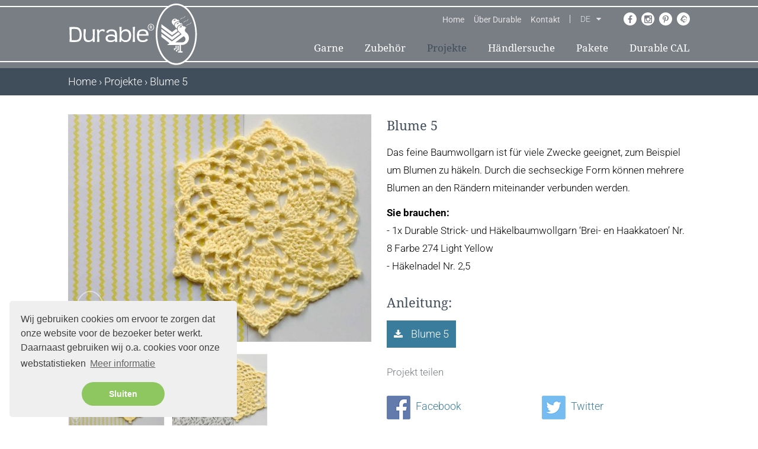

--- FILE ---
content_type: text/html; charset=UTF-8
request_url: https://durableyarn.com/de/projekte/116/blume-5
body_size: 30736
content:
<!DOCTYPE html>
<!--[if lt IE 7]>
<html class="no-js ie ie6 lte9 lte8 lte7" lang="de"> <![endif]-->
<!--[if IE 7]>
<html class="no-js ie ie7 lte9 lte8 lte7" lang="de"> <![endif]-->
<!--[if IE 8]>
<html class="no-js ie ie8 lte9 lte8" lang="de"> <![endif]-->
<!--[if IE 9]>
<html class="no-js ie ie9 lte9" lang="de"> <![endif]-->
<!--[if (gt IE 9)|!(IE)]><!-->
<html class="no-js" lang="de"> <!--<![endif]-->
<head>

    <meta charset="utf-8">

    <!-- Changeable page title -->
    <title>Blume 5 | Durable</title>

    <meta name="viewport" content="width=device-width, initial-scale=1.0, user-scalable=0">
<meta name="description" content="Das feine Baumwollgarn ist f&uuml;r viele Zwecke geeignet, zum Beispiel um Blumen zu h&auml;keln. Durch die sechseckige Form k&ouml;nnen mehrere Blumen an den R&auml;ndern miteinander verbunden werden.

Sie brauchen: 
- 1x Durable Strick- und H&auml;kelbaumwollgarn &lsquo;Brei- en H">
<meta name="keywords" content="Blume 5">
<meta property="og:title" content="Blume 5"/>
<meta property="og:type" content="product"/>
<meta property="og:url" content="https://durableyarn.com/de/projekte/116/blume-5"/>
<meta property="og:description" content="Das feine Baumwollgarn ist f&uuml;r viele Zwecke geeignet, zum Beispiel um Blumen zu h&auml;keln. Durch die sechseckige Form k&ouml;nnen mehrere Blumen an den R&auml;ndern miteinander verbunden werden.

Sie brauchen: 
- 1x Durable Strick- und H&auml;kelbaumwollgarn &lsquo;Brei- en H"/>
<meta property="og:image" content="https://durableyarn.com/uploads/images/catalog/product/crop_middle/blume-5.jpg"/>
<meta property="og:image:width" content="320"/>
<meta property="og:image:height" content="240"/>
<link rel="canonical" href="https://durableyarn.com/projekte/116/blume-5">
<link rel="stylesheet" href="/modules/core/site/default/cache/catalogproduct-default-print.css" media="print" />
    <style>[class*=col-],.row-full,.row-custom,.row,.container{*zoom:1}[class*=col-]:before,.row-full:before,.row-custom:before,.row:before,.container:before,[class*=col-]:after,.row-full:after,.row-custom:after,.row:after,.container:after{content:" ";display:table}[class*=col-]:after,.row-full:after,.row-custom:after,.row:after,.container:after{clear:both}html,body,div,span,object,iframe,h1,h2,h3,h4,h5,h6,p,blockquote,pre,a,abbr,address,cite,code,del,dfn,em,img,ins,kbd,q,samp,small,strong,sub,sup,var,b,i,dl,dt,dd,ol,ul,li,fieldset,form,label,legend,table,caption,tbody,tfoot,thead,tr,th,td,article,aside,canvas,details,figcaption,figure,footer,header,hgroup,menu,nav,section,summary,time,mark,audio,video{margin:0;padding:0;border:0;vertical-align:baseline;background:transparent}html{font-size:100%;overflow-y:scroll;-webkit-text-size-adjust:100%;-ms-text-size-adjust:100%}body{line-height:1}article,aside,details,figcaption,figure,footer,header,hgroup,menu,nav,section{display:block}nav ul,nav ol{list-style:none;list-style-image:none;margin-left:0}blockquote,q{quotes:none}blockquote:before,blockquote:after,q:before,q:after{content:"";content:none}:focus{outline:0}ins{background-color:#ff9;color:#000;text-decoration:none}mark{background-color:#ff9;color:#000;font-style:italic;font-weight:bold}del{text-decoration:line-through}abbr[title],dfn[title]{border-bottom:1px dotted;cursor:help}hr{display:block;height:0;border:0}table{border-collapse:collapse;border-spacing:0}pre{white-space:pre;white-space:pre-wrap;word-wrap:break-word}input,select{vertical-align:middle}.clearfix:before,.clearfix:after,.cf:before,.cf:after{content:"";display:table}.clearfix:after,.cf:after{clear:both}.clear{clear:both}html,body{height:100%}html{background:#fff}ol,ul{margin-left:20px}hr{border-bottom:1px solid red}h1,h2,h3,h4,h5,h6{font-weight:bold}p{margin-bottom:12px}table{border-collapse:collapse;border-spacing:0}td{vertical-align:top}sub,sup{font-size:75%;line-height:0;position:relative;vertical-align:baseline}sup{top:-0.5em}sub{bottom:-0.25em}img{-ms-interpolation-mode:bicubic;vertical-align:middle;max-width:100%;height:auto}svg:not(:root){overflow:hidden}input,textarea{border:1px solid red}textarea{overflow:auto;vertical-align:top;resize:vertical}button,input,select,textarea{font-size:100%;margin:0;vertical-align:baseline}button::-moz-focus-inner,input::-moz-focus-inner{border:0;padding:0}button,input{line-height:normal}button,input[type=button],input[type=reset],input[type=submit]{cursor:pointer;-webkit-appearance:button}label{cursor:pointer}button[disabled],input[disabled]{cursor:default}legend{border:0;padding:0;white-space:normal}b,strong{font-weight:bold}input[type=text],textarea{-webkit-appearance:none;border-radius:0}input[type=checkbox],input[type=radio]{box-sizing:border-box;padding:0;border:none}input[type=search]{-webkit-appearance:textfield;box-sizing:content-box}input[type=search]::-webkit-search-decoration,input[type=search]::-webkit-search-cancel-button{-webkit-appearance:none}.hide{display:none}html.ie6 .clearfix,html.ie7 .clearfix,html.ie6 .cf,html.ie7 .cf{zoom:1}html.ie7 input[type=checkbox],html.ie7 input[type=radio]{width:13px;height:13px}html.ie7 button,html.ie7 input[type=button],html.ie7 input[type=reset],html.ie7 input[type=submit]{overflow:visible}html.ie7 button,html.ie7 input,html.ie7 select,html.ie7 textarea{vertical-align:middle}html.ie7 legend{margin-left:-7px}html,body{height:100%}html{background:#fff;-webkit-font-smoothing:antialiased}body{height:100%;color:#797e84;font-family:"Roboto",Verdana,sans-serif;font-weight:300;line-height:1.8;font-size:18px}@media screen and (min-width: 767px)and (max-width: 1024px){body{font-size:16px}}@media screen and (max-width: 767px){body{font-size:14px}}a{color:#3a7c9c}a:hover{color:#404e5c;text-decoration:underline}ol,ul{margin:0 0 0 30px}p{margin:0 0 12px 0}hr{border-bottom:1px solid #3a7c9c}h1{font-family:"Droid Serif",Verdana,sans-serif;font-size:24px;color:#404e5c;font-weight:normal;margin-bottom:10px}@media screen and (min-width: 767px)and (max-width: 1024px){h1{font-size:22px}}@media screen and (max-width: 767px){h1{font-size:18px}}h2{font-family:"Droid Serif",Verdana,sans-serif;font-size:24px;color:#404e5c;font-weight:normal;margin-bottom:10px}@media screen and (min-width: 767px)and (max-width: 1024px){h2{font-size:22px}}@media screen and (max-width: 767px){h2{font-size:18px}}h3{font-family:"Droid Serif",Verdana,sans-serif;font-size:22px;color:#404e5c;font-weight:normal;margin-bottom:10px}@media screen and (min-width: 767px)and (max-width: 1024px){h3{font-size:20px}}@media screen and (max-width: 767px){h3{font-size:18px}}table.withForm tr td{padding-bottom:5px;vertical-align:top}table.withForm tr td.withLabel{padding-top:6px;padding-right:10px}.alignCheckbox{position:relative;top:2px}.alignRadio{position:relative;top:1px}.pagination{float:left}.pagination span,.pagination a{background:none repeat scroll 0 0 #ccc;color:#fff;margin-right:5px;padding:2px 5px;display:inline-block;text-decoration:none}.pagination .currPage{background:none repeat scroll 0 0 #797e84}.perPage{float:left}.media-images{overflow:hidden;position:relative}.media-youtube-video{text-align:center;background:#f7f4f4;position:relative;margin-bottom:10px;border:1px solid #f7f4f4}.media-youtube-video img{opacity:1;filter:alpha(opacity=100)}.media-youtube-video:hover img{opacity:.6;filter:alpha(opacity=60)}.media-youtube-video .media-youtube-play{margin:auto auto;width:40px;height:40px;position:absolute;top:0;right:0;bottom:0;left:0}.media-youtube-video .media-youtube-play:before{font-family:FontAwesome;content:"";font-size:24px;color:#fff;padding:15px;transition:color .3s ease-in-out}.media-youtube-video .media-youtube-play:hover:before{color:#3a7c9c;transition:color .3s ease-in-out}.media-header{font-size:20px;margin-bottom:10px}.media-image{text-align:center;background:#f7f4f4;position:relative;border:1px solid #f7f4f4}.media-image img{opacity:1;filter:alpha(opacity=100)}.media-image:hover img{opacity:.6;filter:alpha(opacity=60)}.media-image:hover{cursor:pointer}.media-image:hover .media-image-more{opacity:1;filter:alpha(opacity=100);transition:opacity .3s ease-in-out}.media-image .media-image-more{margin:auto auto;width:30px;height:40px;position:absolute;top:0;right:0;bottom:0;left:0;opacity:0;filter:alpha(opacity=0);transition:opacity .3s ease-in-out}.media-image .media-image-more:before{font-family:FontAwesome;content:"";font-size:24px;color:#fff;transition:color .3s ease-in-out}.media-image .media-image-more:hover{cursor:pointer}.media-image .media-image-more:hover:before{color:#3a7c9c;transition:color .3s ease-in-out}.media-files ul{margin-left:20px}.media-files li{list-style:none}.media-files a{text-decoration:none;color:#3a7c9c}.media-files a:before{font-family:FontAwesome;content:"";font-size:16px;margin-right:10px;color:#3a7c9c;transition:color .3s ease-in-out}.media-files a:hover{cursor:pointer;transition:color .3s ease-in-out;color:#404e5c}.media-files a:hover:before{color:#404e5c;transition:color .3s ease-in-out}.media-files.lightgrey-bg{background-color:#fdf9f9;padding:20px}.media-links ul{margin-left:20px}.media-links li{list-style:none}.media-links a{text-decoration:none;color:#3a7c9c}.media-links a:before{font-family:FontAwesome;content:"";font-size:16px;margin-right:10px;color:#3a7c9c;transition:color .3s ease-in-out}.media-links a:hover{cursor:pointer;transition:color .3s ease-in-out;color:#404e5c}.media-links a:hover:before{color:#404e5c;transition:color .3s ease-in-out}.display-as-header{font-family:"Droid Serif",Verdana,sans-serif;font-size:24px;color:#404e5c;font-weight:normal;margin-bottom:10px}@media screen and (min-width: 767px)and (max-width: 1024px){.display-as-header{font-size:22px}}@media screen and (max-width: 767px){.display-as-header{font-size:18px}}*,*:after,*:before{margin:0;padding:0;box-sizing:border-box}#template-container{min-height:100%;margin:0 auto;position:relative}.container{width:97.6%;max-width:1050px;display:block;margin-left:auto;margin-right:auto}.row{width:102.4%;margin-left:-1.2%;margin-right:-1.2%;margin-top:0;margin-bottom:0}.row-custom{width:101%;margin-left:-0.5%;margin-right:-0.5%}.row-full{width:100%;margin-left:0px;margin-right:0px}[class*=col-]{float:left;width:100%}.col-10{width:7.6%;margin:0 1.2% 2.4% 1.2%}.col-10-full{width:10%;margin:0 0 2.4% 0}.col-12{width:10.1%;margin:0 1.2% 2.4% 1.2%}.col-12-full{width:12.5%;margin:0 0 2.4% 0}.col-15{width:12.6%;margin:0 1.2% 2.4% 1.2%}.col-15-full{width:15%;margin:0 0 2.4% 0}.col-16{width:14.26666667%;margin:0 1.2% 2.4% 1.2%}.col-16-full{width:16.66666667%;margin:0 0 2.4% 0}.col-20{width:17.6%;margin:0 1.2% 2.4% 1.2%}.col-20-full{width:20%;margin:0 0 2.4% 0}.col-25{width:22.6%;margin:0 1.2% 2.4% 1.2%}.col-25-full{width:25%;margin:0 0 2.4% 0}.col-30{width:27.6%;margin:0 1.2% 2.4% 1.2%}.col-30-full{width:30%;margin:0 0 2.4% 0}.col-33{width:30.933333%;margin:0 1.2% 2.4% 1.2%}.col-33-full{width:33.333333%;margin:0 0 2.4% 0}.col-40{width:37.6%;margin:0 1.2% 2.4% 1.2%}.col-40-full{width:40%;margin:0 0 2.4% 0}.col-50{width:47.6%;margin:0 1.2% 2.4% 1.2%}.col-50-full{width:50%;margin:0 0 2.4% 0}.col-60{width:57.6%;margin:0 1.2% 2.4% 1.2%}.col-60-full{width:60%;margin:0 0 2.4% 0}.col-65{width:62.6%;margin:0 1.2% 2.4% 1.2%}.col-65-full{width:65%;margin:0 0 2.4% 0}.col-66{width:64.266667%;margin:0 1.2% 2.4% 1.2%}.col-66-full{width:66.666667%;margin:0 0 2.4% 0}.col-70{width:67.6%;margin:0 1.2% 2.4% 1.2%}.col-70-full{width:70%;margin:0 0 2.4% 0}.col-75{width:72.6%;margin:0 1.2% 2.4% 1.2%}.col-75-full{width:75%;margin:0 0 2.4% 0}.col-80{width:77.6%;margin:0 1.2% 2.4% 1.2%}.col-80-full{width:80%;margin:0 0 2.4% 0}.col-85{width:82.6%;margin:0 1.2% 2.4% 1.2%}.col-85-full{width:85%;margin:0 0 2.4% 0}.col-90{width:87.6%;margin:0 1.2% 2.4% 1.2%}.col-90-full{width:90%;margin:0 0 2.4% 0}.col-100{width:97.6%;margin:0 1.2% 2.4% 1.2%}.col-100-full{width:100%;margin:0 0 2.4% 0}.col-custom-40{margin:0 .5% 1% .5%}.col-custom-50{margin:0 .5% 1% .5%}.col-custom-60{margin:0 .5% 1% .5%}.col-custom-100{margin:0 .5% 1% .5%}@media screen and (min-width: 1440px){.xl-hide{display:none;visibility:hidden}.xl-show{display:block;visibility:visible}}@media screen and (min-width: 1024px)and (max-width: 1439px){.l-hide{display:none;visibility:hidden}.l-show{display:block;visibility:visible}.l-col-10{width:7.6%;margin:0 1.2% 2.4% 1.2%}.l-col-10-full{width:10%;margin:0 0 2.4% 0}.l-col-12{width:10.1%;margin:0 1.2% 2.4% 1.2%}.l-col-12-full{width:12.5%;margin:0 0 2.4% 0}.l-col-15{width:12.6%;margin:0 1.2% 2.4% 1.2%}.l-col-15-full{width:15%;margin:0 0 2.4% 0}.l-col-16{width:14.26666667%;margin:0 1.2% 2.4% 1.2%}.l-col-16-full{width:16.66666667%;margin:0 0 2.4% 0}.l-col-20{width:17.6%;margin:0 1.2% 2.4% 1.2%}.l-col-20-full{width:20%;margin:0 0 2.4% 0}.l-col-25{width:22.6%;margin:0 1.2% 2.4% 1.2%}.l-col-25-full{width:25%;margin:0 0 2.4% 0}.l-col-30{width:27.6%;margin:0 1.2% 2.4% 1.2%}.l-col-30-full{width:30%;margin:0 0 2.4% 0}.l-col-33{width:30.933333%;margin:0 1.2% 2.4% 1.2%}.l-col-33-full{width:33.333333%;margin:0 0 2.4% 0}.l-col-40{width:37.6%;margin:0 1.2% 2.4% 1.2%}.l-col-40-full{width:40%;margin:0 0 2.4% 0}.l-col-50{width:47.6%;margin:0 1.2% 2.4% 1.2%}.l-col-50-full{width:50%;margin:0 0 2.4% 0}.l-col-60{width:57.6%;margin:0 1.2% 2.4% 1.2%}.l-col-60-full{width:60%;margin:0 0 2.4% 0}.l-col-65{width:62.6%;margin:0 1.2% 2.4% 1.2%}.l-col-65-full{width:65%;margin:0 0 2.4% 0}.l-col-66{width:64.266667%;margin:0 1.2% 2.4% 1.2%}.l-col-66-full{width:66.666667%;margin:0 0 2.4% 0}.l-col-70{width:67.6%;margin:0 1.2% 2.4% 1.2%}.l-col-70-full{width:70%;margin:0 0 2.4% 0}.l-col-75{width:72.6%;margin:0 1.2% 2.4% 1.2%}.l-col-75-full{width:75%;margin:0 0 2.4% 0}.l-col-80{width:77.6%;margin:0 1.2% 2.4% 1.2%}.l-col-80-full{width:80%;margin:0 0 2.4% 0}.l-col-85{width:82.6%;margin:0 1.2% 2.4% 1.2%}.l-col-85-full{width:85%;margin:0 0 2.4% 0}.l-col-90{width:87.6%;margin:0 1.2% 2.4% 1.2%}.l-col-90-full{width:90%;margin:0 0 2.4% 0}.l-col-100{width:97.6%;margin:0 1.2% 2.4% 1.2%}.l-col-100-full{width:100%;margin:0 0 2.4% 0}.l-col-custom-40{width:39%;margin:0 .5% 1% .5%}.l-col-custom-50{width:49%;margin:0 .5% 1% .5%}.l-col-custom-60{width:59%;margin:0 .5% 1% .5%}.l-col-custom-100{width:99%;margin:0 .5% 1% .5%}}@media screen and (min-width: 767px)and (max-width: 1024px){.m-hide{display:none;visibility:hidden}.m-show{display:block;visibility:visible}.m-col-10{width:7.6%;margin:0 1.2% 2.4% 1.2%}.m-col-10-full{width:10%;margin:0 0 2.4% 0}.m-col-12{width:10.1%;margin:0 1.2% 2.4% 1.2%}.m-col-12-full{width:12.5%;margin:0 0 2.4% 0}.m-col-15{width:12.6%;margin:0 1.2% 2.4% 1.2%}.m-col-15-full{width:15%;margin:0 0 2.4% 0}.m-col-16{width:14.26666667%;margin:0 1.2% 2.4% 1.2%}.m-col-16-full{width:16.66666667%;margin:0 0 2.4% 0}.m-col-20{width:17.6%;margin:0 1.2% 2.4% 1.2%}.m-col-20-full{width:20%;margin:0 0 2.4% 0}.m-col-25{width:22.6%;margin:0 1.2% 2.4% 1.2%}.m-col-25-full{width:25%;margin:0 0 2.4% 0}.m-col-30{width:27.6%;margin:0 1.2% 2.4% 1.2%}.m-col-30-full{width:30%;margin:0 0 2.4% 0}.m-col-33{width:30.933333%;margin:0 1.2% 2.4% 1.2%}.m-col-33-full{width:33.333333%;margin:0 0 2.4% 0}.m-col-40{width:37.6%;margin:0 1.2% 2.4% 1.2%}.m-col-40-full{width:40%;margin:0 0 2.4% 0}.m-col-50{width:47.6%;margin:0 1.2% 2.4% 1.2%}.m-col-50-full{width:50%;margin:0 0 2.4% 0}.m-col-60{width:57.6%;margin:0 1.2% 2.4% 1.2%}.m-col-60-full{width:60%;margin:0 0 2.4% 0}.m-col-65{width:62.6%;margin:0 1.2% 2.4% 1.2%}.m-col-65-full{width:65%;margin:0 0 2.4% 0}.m-col-66{width:64.266667%;margin:0 1.2% 2.4% 1.2%}.m-col-66-full{width:66.666667%;margin:0 0 2.4% 0}.m-col-70{width:67.6%;margin:0 1.2% 2.4% 1.2%}.m-col-70-full{width:70%;margin:0 0 2.4% 0}.m-col-75{width:72.6%;margin:0 1.2% 2.4% 1.2%}.m-col-75-full{width:75%;margin:0 0 2.4% 0}.m-col-80{width:77.6%;margin:0 1.2% 2.4% 1.2%}.m-col-80-full{width:80%;margin:0 0 2.4% 0}.m-col-85{width:82.6%;margin:0 1.2% 2.4% 1.2%}.m-col-85-full{width:85%;margin:0 0 2.4% 0}.m-col-90{width:87.6%;margin:0 1.2% 2.4% 1.2%}.m-col-90-full{width:90%;margin:0 0 2.4% 0}.m-col-100{width:97.6%;margin:0 1.2% 2.4% 1.2%}.m-col-100-full{width:100%;margin:0 0 2.4% 0}.m-col-custom-40{width:39%;margin:0 .5% 1% .5%}.m-col-custom-50{width:49%;margin:0 .5% 1% .5%}.m-col-custom-60{width:59%;margin:0 .5% 1% .5%}.m-col-custom-100{width:99%;margin:0 .5% 1% .5%}}@media screen and (max-width: 767px){.container{width:94.6%}.s-hide{display:none;visibility:hidden}.s-show{display:block;visibility:visible}}@media screen and (max-width: 767px)and (max-width: 767px){.col-10{width:97.6%}.col-10-full{width:100%}.col-12{width:97.6%}.col-12-full{width:100%}.col-15{width:97.6%}.col-15-full{width:100%}.col-16{width:97.6%}.col-16-full{width:100%}.col-20{width:97.6%}.col-20-full{width:100%}.col-25{width:97.6%}.col-25-full{width:100%}.col-30{width:97.6%}.col-30-full{width:100%}.col-33{width:97.6%}.col-33-full{width:100%}.col-40{width:97.6%}.col-40-full{width:100%}.col-50{width:97.6%}.col-50-full{width:100%}.col-60{width:97.6%}.col-60-full{width:100%}.col-65{width:97.6%}.col-65-full{width:100%}.col-66{width:97.6%}.col-66-full{width:100%}.col-70{width:97.6%}.col-70-full{width:100%}.col-75{width:97.6%}.col-75-full{width:100%}.col-80{width:97.6%}.col-80-full{width:100%}.col-85{width:97.6%}.col-85-full{width:100%}.col-90{width:97.6%}.col-90-full{width:100%}.col-100{width:97.6%}.col-100-full{width:100%}.col-custom-40{width:99%}.col-custom-50{width:99%}.col-custom-60{width:99%}.col-custom-100{width:99%}}@media screen and (max-width: 767px){.s-col-10{width:7.6%;margin:0 1.2% 2.4% 1.2%}.s-col-10-full{width:10%;margin:0 0 2.4% 0}}@media screen and (max-width: 767px){.s-col-12{width:10.1%;margin:0 1.2% 2.4% 1.2%}.s-col-12-full{width:12.5%;margin:0 0 2.4% 0}}@media screen and (max-width: 767px){.s-col-15{width:12.6%;margin:0 1.2% 2.4% 1.2%}.s-col-15-full{width:15%;margin:0 0 2.4% 0}}@media screen and (max-width: 767px){.s-col-16{width:14.26666667%;margin:0 1.2% 2.4% 1.2%}.s-col-16-full{width:16.66666667%;margin:0 0 2.4% 0}}@media screen and (max-width: 767px){.s-col-20{width:17.6%;margin:0 1.2% 2.4% 1.2%}.s-col-20-full{width:20%;margin:0 0 2.4% 0}}@media screen and (max-width: 767px){.s-col-25{width:22.6%;margin:0 1.2% 2.4% 1.2%}.s-col-25-full{width:25%;margin:0 0 2.4% 0}}@media screen and (max-width: 767px){.s-col-30{width:27.6%;margin:0 1.2% 2.4% 1.2%}.s-col-30-full{width:30%;margin:0 0 2.4% 0}}@media screen and (max-width: 767px){.s-col-33{width:30.933333%;margin:0 1.2% 2.4% 1.2%}.s-col-33-full{width:33.333333%;margin:0 0 2.4% 0}}@media screen and (max-width: 767px){.s-col-40{width:37.6%;margin:0 1.2% 2.4% 1.2%}.s-col-40-full{width:40%;margin:0 0 2.4% 0}}@media screen and (max-width: 767px){.s-col-50{width:47.6%;margin:0 1.2% 2.4% 1.2%}.s-col-50-full{width:50%;margin:0 0 2.4% 0}}@media screen and (max-width: 767px){.s-col-60{width:57.6%;margin:0 1.2% 2.4% 1.2%}.s-col-60-full{width:60%;margin:0 0 2.4% 0}}@media screen and (max-width: 767px){.s-col-65{width:62.6%;margin:0 1.2% 2.4% 1.2%}.s-col-65-full{width:65%;margin:0 0 2.4% 0}}@media screen and (max-width: 767px){.s-col-66{width:64.266667%;margin:0 1.2% 2.4% 1.2%}.s-col-66-full{width:66.666667%;margin:0 0 2.4% 0}}@media screen and (max-width: 767px){.s-col-70{width:67.6%;margin:0 1.2% 2.4% 1.2%}.s-col-70-full{width:70%;margin:0 0 2.4% 0}}@media screen and (max-width: 767px){.s-col-75{width:72.6%;margin:0 1.2% 2.4% 1.2%}.s-col-75-full{width:75%;margin:0 0 2.4% 0}}@media screen and (max-width: 767px){.s-col-80{width:77.6%;margin:0 1.2% 2.4% 1.2%}.s-col-80-full{width:80%;margin:0 0 2.4% 0}}@media screen and (max-width: 767px){.s-col-85{width:82.6%;margin:0 1.2% 2.4% 1.2%}.s-col-85-full{width:85%;margin:0 0 2.4% 0}}@media screen and (max-width: 767px){.s-col-90{width:87.6%;margin:0 1.2% 2.4% 1.2%}.s-col-90-full{width:90%;margin:0 0 2.4% 0}}@media screen and (max-width: 767px){.s-col-100{width:97.6%;margin:0 1.2% 2.4% 1.2%}.s-col-100-full{width:100%;margin:0 0 2.4% 0}}@media screen and (max-width: 767px){.s-col-custom-40{width:39%;margin:0 .5% 1% .5%}}@media screen and (max-width: 767px){.s-col-custom-50{width:49%;margin:0 .5% 1% .5%}}@media screen and (max-width: 767px){.s-col-custom-60{width:59%;margin:0 .5% 1% .5%}}@media screen and (max-width: 767px){.s-col-custom-100{width:99%;margin:0 .5% 1% .5%}}@media screen and (max-width: 480px){.container{width:94.6%}.xs-hide{display:none;visibility:hidden}.xs-show{display:block;visibility:visible}.xs-col-10{width:7.6%;margin:0 1.2% 2.4% 1.2%}.xs-col-10-full{width:10%;margin:0 0 2.4% 0}.xs-col-12{width:10.1%;margin:0 1.2% 2.4% 1.2%}.xs-col-12-full{width:12.5%;margin:0 0 2.4% 0}.xs-col-15{width:12.6%;margin:0 1.2% 2.4% 1.2%}.xs-col-15-full{width:15%;margin:0 0 2.4% 0}.xs-col-16{width:14.26666667%;margin:0 1.2% 2.4% 1.2%}.xs-col-16-full{width:16.66666667%;margin:0 0 2.4% 0}.xs-col-20{width:17.6%;margin:0 1.2% 2.4% 1.2%}.xs-col-20-full{width:20%;margin:0 0 2.4% 0}.xs-col-25{width:22.6%;margin:0 1.2% 2.4% 1.2%}.xs-col-25-full{width:25%;margin:0 0 2.4% 0}.xs-col-30{width:27.6%;margin:0 1.2% 2.4% 1.2%}.xs-col-30-full{width:30%;margin:0 0 2.4% 0}.xs-col-33{width:30.933333%;margin:0 1.2% 2.4% 1.2%}.xs-col-33-full{width:33.333333%;margin:0 0 2.4% 0}.xs-col-40{width:37.6%;margin:0 1.2% 2.4% 1.2%}.xs-col-40-full{width:40%;margin:0 0 2.4% 0}.xs-col-50{width:47.6%;margin:0 1.2% 2.4% 1.2%}.xs-col-50-full{width:50%;margin:0 0 2.4% 0}.xs-col-60{width:57.6%;margin:0 1.2% 2.4% 1.2%}.xs-col-60-full{width:60%;margin:0 0 2.4% 0}.xs-col-65{width:62.6%;margin:0 1.2% 2.4% 1.2%}.xs-col-65-full{width:65%;margin:0 0 2.4% 0}.xs-col-66{width:64.266667%;margin:0 1.2% 2.4% 1.2%}.xs-col-66-full{width:66.666667%;margin:0 0 2.4% 0}.xs-col-70{width:67.6%;margin:0 1.2% 2.4% 1.2%}.xs-col-70-full{width:70%;margin:0 0 2.4% 0}.xs-col-75{width:72.6%;margin:0 1.2% 2.4% 1.2%}.xs-col-75-full{width:75%;margin:0 0 2.4% 0}.xs-col-80{width:77.6%;margin:0 1.2% 2.4% 1.2%}.xs-col-80-full{width:80%;margin:0 0 2.4% 0}.xs-col-85{width:82.6%;margin:0 1.2% 2.4% 1.2%}.xs-col-85-full{width:85%;margin:0 0 2.4% 0}.xs-col-90{width:87.6%;margin:0 1.2% 2.4% 1.2%}.xs-col-90-full{width:90%;margin:0 0 2.4% 0}.xs-col-100{width:97.6%;margin:0 1.2% 2.4% 1.2%}.xs-col-100-full{width:100%;margin:0 0 2.4% 0}.xs-col-custom-40{width:39%;margin:0 .5% 1% .5%}.xs-col-custom-50{width:49%;margin:0 .5% 1% .5%}.xs-col-custom-60{width:59%;margin:0 .5% 1% .5%}.xs-col-custom-100{width:99%;margin:0 .5% 1% .5%}}#header{position:relative;background:#797e84;transition:all .3s ease-in-out}#header:before{content:"";position:absolute;display:block;height:2px;top:10px;z-index:0;background-color:#fff;left:0;right:0}@media screen and (max-width: 767px){#header:before{top:30px}}@media screen and (max-width: 480px){#header:before{top:30px}}#header:after{content:"";position:absolute;display:block;height:2px;bottom:10px;z-index:0;background-color:#fff;left:0;right:0}@media screen and (max-width: 767px){#header{min-height:110px;margin-top:-19px}}#header .top-bar{display:flex;align-items:center;position:absolute;right:0;bottom:72px}@media screen and (max-width: 767px){#header .top-bar{display:none}}#header .top-menu{position:relative;display:inline-block}#header .top-menu ul{list-style:none;margin-left:0}#header .top-menu ul li{float:left;position:relative;line-height:14px}#header .top-menu ul li.is-active a{color:#404e5c}#header .top-menu ul li a{padding:0 8px;display:inline-block;font-size:14px;color:#e2e2e2;text-decoration:none;font-weight:400;transition:all .3s ease-in-out}#header .top-menu ul li a:hover{text-decoration:none;color:#404e5c}#header .top-language{color:#e2e2e2;position:relative;display:inline-block;margin-left:7.5px;padding-left:17.5px;border-left:1px solid #e2e2e2}#header .top-language .language-select{font-size:14px;line-height:14px;position:relative;min-width:35px;cursor:pointer}#header .top-language .language-select:after{content:"";font-family:FontAwesome;position:absolute;display:inline-block;right:0;transition:all .3s ease-in-out}#header .top-language .language-select:hover .current,#header .top-language .language-select:hover:after{color:#404e5c}#header .top-language .language-select:hover .languages{display:block}#header .top-language .language-select .current{transition:all .3s ease-in-out}#header .top-language .language-select .languages{display:none;position:absolute;left:-2px;background-color:#797e84;border:1px solid #fff;z-index:2;padding:5px 0}#header .top-language .language-select .languages span{display:block;padding:5px 10px;cursor:pointer;transition:all .3s ease-in-out}#header .top-language .language-select .languages span:hover{color:#404e5c}#header .top-actions{position:relative;display:inline-block;margin-left:20px;line-height:14px}#header .top-actions i{font-size:16px}#header .top-actions .fa-user{font-size:18px}#header .top-actions .fa.fa-user,#header .top-actions .fa.fa-sign-out{position:relative;margin-right:7px;top:1px}#header .top-actions a{color:#fff;text-decoration:none;transition:all .3s ease-in-out}#header .top-actions a:hover{color:#404e5c}#header .header-logo-container{position:absolute;display:inline-block;z-index:2}#header .mobile-buttons{display:flex;border-top:1px solid #fff;justify-content:space-between}#header .mobile-social-media-options{display:none}@media screen and (max-width: 767px){#header .mobile-social-media-options{display:flex;padding:10px}#header .mobile-social-media-options i{display:inline-block;height:25px;width:25px;margin:0 2px;text-align:center;font-size:14px;line-height:22px;border-radius:25px;background-color:#3a7c9c;color:#fff;border:1px solid #fff}#header .mobile-social-media-options i.active{background-color:#fff;color:#3a7c9c}#header .mobile-social-media-options a.ravelryLink{display:flex;background-image:url("/modules/core/site/default/images/layout/social_ravelry-active.png");background-repeat:no-repeat;background-position:center center;border-radius:25px;border:1px solid #fff;width:25px;height:25px;transition:all .3s ease-in-out}}#header .mobile-language-select{display:none;background-color:#3a7c9c;padding:10px}@media screen and (max-width: 767px){#header .mobile-language-select{display:flex}#header .mobile-language-select span{cursor:pointer;display:inline-block;height:25px;width:25px;margin:0 2px;text-align:center;font-size:16px;line-height:22px;border-radius:25px;background-color:#3a7c9c;color:#fff;border:1px solid #fff}#header .mobile-language-select span.active{background-color:#fff;color:#3a7c9c}}#header .container{position:relative;min-height:115px}#header .container #header-language-select{position:absolute;padding-right:5px;top:0;right:10px}@media screen and (max-width: 767px){#header .container #header-language-select{display:none}}#header .container #header-language-select img{cursor:pointer;margin-left:5px;opacity:.5}#header .container #header-language-select img.active{opacity:1}@media screen and (max-width: 767px){#header .container{height:59px;min-height:0}}#header .container #social-media-options{margin-left:30px}#header .container #social-media-options div{float:left;width:22px;height:22px;border-radius:50%;background:#fff;text-align:center;margin-left:8px;transition:all .3s ease-in-out}#header .container #social-media-options div:hover{background:#404e5c;color:#fff;transition:all .3s ease-in-out}#header .container #social-media-options div:hover i{background:#404e5c;color:#fff;transition:all .3s ease-in-out}#header .container #social-media-options div a{display:block}#header .container #social-media-options div a.ravelryLink{background-image:url("/modules/core/site/default/images/layout/social_ravelry.png");background-repeat:no-repeat;background-position:center center;width:22px;height:22px;transition:all .3s ease-in-out}#header .container #social-media-options div a.ravelryLink:hover{background-image:url("/modules/core/site/default/images/layout/social_ravelry-active.png");background-position:center center;width:22px;height:22px;transition:all .3s ease-in-out}#header .container #social-media-options div i{position:relative;bottom:5px;font-size:14px;text-align:center;color:#797e84;transition:all .3s ease-in-out}@media screen and (max-width: 767px){#header .container #social-media-options div i{bottom:-2px}}@media screen and (min-width: 767px)and (max-width: 1024px){#header .container #social-media-options div i{bottom:3px}}#header .container #social-media-options div i.fa-instagram{left:.5px;bottom:5px;font-size:15px}@media screen and (min-width: 767px)and (max-width: 1024px){#header .container #social-media-options div i.fa-instagram{bottom:3px}}#header.is-sticky{position:fixed;left:0;right:0;top:0;z-index:999;transition:background .3s ease-in-out}.header-pusher{height:92px;display:none}.header-logo{display:block;text-align:left;text-decoration:none;margin-top:4px}@media screen and (max-width: 767px){.header-logo img{position:relative;top:22px;max-width:164px}}#navigation{float:right;position:absolute;top:61px;right:0}#navigation ul li{float:left;position:relative}#navigation ul li:last-of-type a{padding-right:0}#navigation ul li a{font-family:"Droid Serif",sans-serif;font-size:18px;font-weight:300;display:block;padding:5px 18px;color:#fff;margin-bottom:5px;text-decoration:none;transition:all .3s ease-in-out}@media screen and (min-width: 1024px)and (max-width: 1439px){#navigation ul li a{font-size:17px}}@media screen and (min-width: 767px)and (max-width: 1024px){#navigation ul li a{margin-left:0;padding:5px;font-size:14px}}#navigation ul li a:hover{color:#404e5c;text-decoration:none;transition:all .3s ease-in-out}#navigation ul li.is-active a{color:#404e5c;text-decoration:none;transition:all .3s ease-in-out}#navigation ul ul{display:none}@media screen and (min-width: 1440px){#navigation{display:block !important}}@media screen and (min-width: 1024px)and (max-width: 1439px){#navigation{display:block !important}}@media screen and (min-width: 767px)and (max-width: 1024px){#navigation{display:block !important}}@media screen and (max-width: 767px){#navigation{display:none;position:absolute;left:0;right:0;z-index:9999;background:#3a7c9c;top:110px;margin-top:0}#navigation ul li{float:none}#navigation ul li a{background:none;margin:0;padding:10px}}.navigation-icon{display:none}@media screen and (max-width: 767px){.navigation-icon{display:block;position:absolute;right:15px;top:55px}}.navigation-icon.is-active{background-position:center center}.navigation-icon.is-active:before{font-family:FontAwesome;content:"";font-size:28px;line-height:.8}.navigation-breadcrumbs{background:#404e5c;padding:7px 0px;color:#fff}.navigation-breadcrumbs a{color:#fff;text-decoration:none}.navigation-breadcrumbs a:hover{text-decoration:none}.navigation-sub ul li a{background:#fff;border:1px dashed #3a7c9c;display:block;color:#3a7c9c;margin-bottom:5px;font-weight:400;text-decoration:none;padding:5px 10px;transition:all .3s ease-in-out}.navigation-sub ul li a:hover{text-decoration:none;padding:5px 15px;transition:all .3s ease-in-out}.navigation-sub ul li a.active{text-decoration:none}.navigation-sub ul li a.js-has-children.css-arrow-down:after{transform:rotate(90deg);transition:all .5s ease-in-out}.navigation-sub ul li a.js-has-children:after{content:"";font-family:"FontAwesome";font-size:18px;text-align:right;float:right;padding:2px 0 0;transition:all .5s ease-in-out}.navigation-sub ul ul{margin-left:10px}.navigation-sub-mobile select{-webkit-appearance:none;display:none}@media screen and (max-width: 767px){.navigation-sub-mobile select{display:inline-block}}.navigation-sub-image ul li{position:relative;transition:all .3s ease-in-out}.navigation-sub-image ul li:hover{top:-10px;transition:all .3s ease-in-out}.navigation-sub-image ul li a{background:#797e84;display:block;color:#fff;text-decoration:none;padding:0;transition:all .3s ease-in-out}.navigation-sub-image ul li a:hover p{background:#3a7c9c;text-decoration:none;color:#fff;transition:all .3s ease-in-out}.navigation-sub-image ul li a p{padding:5px 10px;transition:all .3s ease-in-out}.navigation-sub-image ul li a.active{background:#3a7c9c;text-decoration:none;color:#fff}.navigation-sub-image ul ul{margin-left:10px}.navigation-sub-image.yarns-container ul li{padding:10px;border:1px dashed #3a7c9c;transition:all .3s ease-in-out}.navigation-sub-image.yarns-container ul li:hover p{color:#404e5c;transition:all .3s ease-in-out}.navigation-sub-image.yarns-container ul li a{text-align:center;font-size:24px}.navigation-sub-image.yarns-container ul li a p{background:#fff;color:#3a7c9c;padding:12px 10px 6px;text-align:left;font-family:"Droid Serif",serif;margin:0;position:relative}.navigation-sub-image.yarns-container ul li a p:after{content:"";font-family:"FontAwesome";font-size:18px;text-align:right;float:right;padding:6px 0 0}select,textarea,input[type=text],input[type=password],input[type=datetime],input[type=datetime-local],input[type=date],input[type=month],input[type=time],input[type=week],input[type=number],input[type=email],input[type=url],input[type=search],input[type=tel],input[type=color],input[type=button]{padding:3px 4px;border:1px solid #ccc}input[type=submit]{padding:3px 4px;border:1px solid #ccc}select{padding:2px 4px}select.error,textarea.error,input[type=text].error,input[type=password].error,input[type=datetime].error,input[type=datetime-local].error,input[type=date].error,input[type=month].error,input[type=time].error,input[type=week].error,input[type=number].error,input[type=email].error,input[type=url].error,input[type=search].error,input[type=tel].error,input[type=color].error{background-color:#fedfdf}.form-errors{display:none;margin-bottom:20px;padding:10px 15px;background:#fedfdf;border:1px solid #f93a3a;color:#797e84}.form-errors .title{color:#f93a3a;margin-bottom:10px;font-weight:bold;font-size:1.2em}.form-errors label{float:none;width:100%;height:auto}.form-errors ul{margin-left:15px}.form-errors ul li{background:none !important;list-style:square;padding:0}.statusUpdate{background:#fedfdf;padding:5px;margin:5px 0;display:none}.form-input,.form-select,.form-text{padding:5px 10px !important;color:#797e84;font-family:"Roboto",Verdana,sans-serif !important;font-weight:300 !important;line-height:1.8 !important;font-size:18px;border:1px solid #ccc;transition:all .3s ease-in-out}@media screen and (min-width: 767px)and (max-width: 1024px){.form-input,.form-select,.form-text{font-size:16px}}@media screen and (max-width: 767px){.form-input,.form-select,.form-text{font-size:14px}}.form-input.error,.form-select.error,.form-text.error{border:1px solid #f93a3a !important;transition:all .3s ease-in-out}.form-input.valid,.form-select.valid,.form-text.valid{border:1px solid #97bf0d !important;transition:all .3s ease-in-out}.form-input:focus,.form-select:focus,.form-text:focus{border:1px solid #3a7c9c !important;transition:all .3s ease-in-out}.form-input.no-border,.form-select.no-border,.form-text.no-border{border:0px !important}.form-submit{background:#797e84;padding:12px 10px !important;color:#fff;transition:all .3s ease-in-out}.form-submit:hover{color:#fff;background:#3a7c9c;transition:all .3s ease-in-out}.form-submit.no-border{border:0px !important}.form-label{display:block;padding-top:5px}.btn,.button{background-color:#3a7c9c;color:#fff;padding:7px 12px;margin-bottom:10px;display:inline-block;text-decoration:none;transition:all .3s ease-in-out}@media screen and (max-width: 767px){.btn,.button{display:block;text-align:center}}.btn:hover,.button:hover{opacity:.8;filter:alpha(opacity=80);transition:all .3s ease-in-out}.btn.file,.button.file{color:#fff !important}.btn.file:before,.btn.file i,.button.file:before,.button.file i{color:#fff !important}#footer{position:absolute;bottom:0px;left:0px;right:0px;font-size:16px}.footer-pusher{height:129px}.footer-container-line{padding:1px 0;border:1px dashed #797e84}.footer-container{padding:70px 0px;background:#797e84;color:#fff}.footer-copyright{color:#797e84;padding:20px 0px}.footer-info-header{color:#fff;margin-bottom:15px;font-size:22px;font-family:"Droid Serif",serif}@media screen and (min-width: 767px)and (max-width: 1024px){.footer-info-header{font-size:20px}}@media screen and (max-width: 767px){.footer-info-header{font-size:20px;margin-bottom:0px}}.footer-info-links ul{margin-left:0px;list-style:none}@media screen and (max-width: 767px){.footer-info-links{margin-bottom:20px}}.footer-info-links a{display:inline-block;color:#fff;text-decoration:none;transition:color .3s ease-in-out}.footer-info-links a:hover{transition:color .3s ease-in-out;color:#404e5c}.footer-contact-info p{margin:0px}.footer-contact-info .mail:before{margin-right:10px;font-size:20px;font-family:FontAwesome;color:#fff;transition:color .3s ease-in-out;content:""}.footer-contact-info .phone:before{margin-right:10px;font-size:20px;font-family:FontAwesome;color:#fff;transition:color .3s ease-in-out;content:""}.footer-contact-info a{display:inline-block;color:#fff;text-decoration:none;transition:color .3s ease-in-out}.footer-contact-info a:hover{transition:color .3s ease-in-out;color:#404e5c}.float-left{float:left}.float-right{float:right}.no-float{float:none}.margin-auto{float:none !important;margin:0 auto}.full{width:100%}.no-margin{margin:0 !important}.no-margin-bottom{margin-bottom:0 !important}.pointer{cursor:pointer}.unselectable{-moz-user-select:-moz-none;-khtml-user-select:none;-webkit-user-select:none;-o-user-select:none}.margin-top-5px{margin-top:5px}.margin-top-10px{margin-top:10px}.margin-top-20px{margin-top:20px}.margin-bottom-5px{margin-bottom:5px}.margin-bottom-10px{margin-bottom:10px}.margin-bottom-20px{margin-bottom:20px}.margin-bottom-30px{margin-bottom:30px}.box-sizing{box-sizing:border-box;-moz-box-sizing:border-box;-webkit-box-sizing:border-box}.full-width{width:100%;box-sizing:border-box;-moz-box-sizing:border-box;-webkit-box-sizing:border-box}.align-center{text-align:center}.align-left{text-align:left}.align-right{text-align:right}.position-relative{position:relative}.position-absolute{position:absolute}.position-fixed{position:fixed}.center-items{display:flex;flex-wrap:wrap;justify-content:center;flex-wrap:wrap}@media screen and (max-width: 767px){.center-items{display:block}}/*!
 *  Font Awesome 4.5.0 by @davegandy - http://fontawesome.io - @fontawesome
 *  License - http://fontawesome.io/license (Font: SIL OFL 1.1, CSS: MIT License)
 */@font-face{font-family:"FontAwesome";src:url("/modules/core/site/default/css/../fonts/fontawesome-webfont.eot?v=4.5.0");src:url("/modules/core/site/default/css/../fonts/fontawesome-webfont.eot?#iefix&v=4.5.0") format("embedded-opentype"),url("/modules/core/site/default/css/../fonts/fontawesome-webfont.woff2?v=4.5.0") format("woff2"),url("/modules/core/site/default/css/../fonts/fontawesome-webfont.woff?v=4.5.0") format("woff"),url("/modules/core/site/default/css/../fonts/fontawesome-webfont.ttf?v=4.5.0") format("truetype"),url("/modules/core/site/default/css/../fonts/fontawesome-webfont.svg?v=4.5.0#fontawesomeregular") format("svg");font-weight:normal;font-style:normal}.fa{display:inline-block;font:normal normal normal 14px/1 FontAwesome;font-size:inherit;text-rendering:auto;-webkit-font-smoothing:antialiased;-moz-osx-font-smoothing:grayscale}.fa-lg{font-size:1.3333333333em;line-height:.75em;vertical-align:-15%}.fa-2x{font-size:2em}.fa-3x{font-size:3em}.fa-4x{font-size:4em}.fa-5x{font-size:5em}.fa-fw{width:1.2857142857em;text-align:center}.fa-ul{padding-left:0;margin-left:2.1428571429em;list-style-type:none}.fa-ul>li{position:relative}.fa-li{position:absolute;left:-2.1428571429em;width:2.1428571429em;top:.1428571429em;text-align:center}.fa-li.fa-lg{left:-1.8571428571em}.fa-border{padding:.2em .25em .15em;border:solid .08em #eee;border-radius:.1em}.fa-pull-left{float:left}.fa-pull-right{float:right}.fa.fa-pull-left{margin-right:.3em}.fa.fa-pull-right{margin-left:.3em}.pull-right{float:right}.pull-left{float:left}.fa.pull-left{margin-right:.3em}.fa.pull-right{margin-left:.3em}.fa-spin{-webkit-animation:fa-spin 2s infinite linear;animation:fa-spin 2s infinite linear}.fa-pulse{-webkit-animation:fa-spin 1s infinite steps(8);animation:fa-spin 1s infinite steps(8)}@-webkit-keyframes fa-spin{0%{transform:rotate(0deg)}100%{transform:rotate(359deg)}}@keyframes fa-spin{0%{transform:rotate(0deg)}100%{transform:rotate(359deg)}}.fa-rotate-90{filter:progid:DXImageTransform.Microsoft.BasicImage(rotation=1);transform:rotate(90deg)}.fa-rotate-180{filter:progid:DXImageTransform.Microsoft.BasicImage(rotation=2);transform:rotate(180deg)}.fa-rotate-270{filter:progid:DXImageTransform.Microsoft.BasicImage(rotation=3);transform:rotate(270deg)}.fa-flip-horizontal{filter:progid:DXImageTransform.Microsoft.BasicImage(rotation=0);transform:scale(-1, 1)}.fa-flip-vertical{filter:progid:DXImageTransform.Microsoft.BasicImage(rotation=2);transform:scale(1, -1)}:root .fa-rotate-90,:root .fa-rotate-180,:root .fa-rotate-270,:root .fa-flip-horizontal,:root .fa-flip-vertical{-webkit-filter:none;filter:none}.fa-stack{position:relative;display:inline-block;width:2em;height:2em;line-height:2em;vertical-align:middle}.fa-stack-1x,.fa-stack-2x{position:absolute;left:0;width:100%;text-align:center}.fa-stack-1x{line-height:inherit}.fa-stack-2x{font-size:2em}.fa-inverse{color:#fff}.fa-glass:before{content:""}.fa-music:before{content:""}.fa-search:before{content:""}.fa-envelope-o:before{content:""}.fa-heart:before{content:""}.fa-star:before{content:""}.fa-star-o:before{content:""}.fa-user:before{content:""}.fa-film:before{content:""}.fa-th-large:before{content:""}.fa-th:before{content:""}.fa-th-list:before{content:""}.fa-check:before{content:""}.fa-remove:before,.fa-close:before,.fa-times:before{content:""}.fa-search-plus:before{content:""}.fa-search-minus:before{content:""}.fa-power-off:before{content:""}.fa-signal:before{content:""}.fa-gear:before,.fa-cog:before{content:""}.fa-trash-o:before{content:""}.fa-home:before{content:""}.fa-file-o:before{content:""}.fa-clock-o:before{content:""}.fa-road:before{content:""}.fa-download:before{content:""}.fa-arrow-circle-o-down:before{content:""}.fa-arrow-circle-o-up:before{content:""}.fa-inbox:before{content:""}.fa-play-circle-o:before{content:""}.fa-rotate-right:before,.fa-repeat:before{content:""}.fa-refresh:before{content:""}.fa-list-alt:before{content:""}.fa-lock:before{content:""}.fa-flag:before{content:""}.fa-headphones:before{content:""}.fa-volume-off:before{content:""}.fa-volume-down:before{content:""}.fa-volume-up:before{content:""}.fa-qrcode:before{content:""}.fa-barcode:before{content:""}.fa-tag:before{content:""}.fa-tags:before{content:""}.fa-book:before{content:""}.fa-bookmark:before{content:""}.fa-print:before{content:""}.fa-camera:before{content:""}.fa-font:before{content:""}.fa-bold:before{content:""}.fa-italic:before{content:""}.fa-text-height:before{content:""}.fa-text-width:before{content:""}.fa-align-left:before{content:""}.fa-align-center:before{content:""}.fa-align-right:before{content:""}.fa-align-justify:before{content:""}.fa-list:before{content:""}.fa-dedent:before,.fa-outdent:before{content:""}.fa-indent:before{content:""}.fa-video-camera:before{content:""}.fa-photo:before,.fa-image:before,.fa-picture-o:before{content:""}.fa-pencil:before{content:""}.fa-map-marker:before{content:""}.fa-adjust:before{content:""}.fa-tint:before{content:""}.fa-edit:before,.fa-pencil-square-o:before{content:""}.fa-share-square-o:before{content:""}.fa-check-square-o:before{content:""}.fa-arrows:before{content:""}.fa-step-backward:before{content:""}.fa-fast-backward:before{content:""}.fa-backward:before{content:""}.fa-play:before{content:""}.fa-pause:before{content:""}.fa-stop:before{content:""}.fa-forward:before{content:""}.fa-fast-forward:before{content:""}.fa-step-forward:before{content:""}.fa-eject:before{content:""}.fa-chevron-left:before{content:""}.fa-chevron-right:before{content:""}.fa-plus-circle:before{content:""}.fa-minus-circle:before{content:""}.fa-times-circle:before{content:""}.fa-check-circle:before{content:""}.fa-question-circle:before{content:""}.fa-info-circle:before{content:""}.fa-crosshairs:before{content:""}.fa-times-circle-o:before{content:""}.fa-check-circle-o:before{content:""}.fa-ban:before{content:""}.fa-arrow-left:before{content:""}.fa-arrow-right:before{content:""}.fa-arrow-up:before{content:""}.fa-arrow-down:before{content:""}.fa-mail-forward:before,.fa-share:before{content:""}.fa-expand:before{content:""}.fa-compress:before{content:""}.fa-plus:before{content:""}.fa-minus:before{content:""}.fa-asterisk:before{content:""}.fa-exclamation-circle:before{content:""}.fa-gift:before{content:""}.fa-leaf:before{content:""}.fa-fire:before{content:""}.fa-eye:before{content:""}.fa-eye-slash:before{content:""}.fa-warning:before,.fa-exclamation-triangle:before{content:""}.fa-plane:before{content:""}.fa-calendar:before{content:""}.fa-random:before{content:""}.fa-comment:before{content:""}.fa-magnet:before{content:""}.fa-chevron-up:before{content:""}.fa-chevron-down:before{content:""}.fa-retweet:before{content:""}.fa-shopping-cart:before{content:""}.fa-folder:before{content:""}.fa-folder-open:before{content:""}.fa-arrows-v:before{content:""}.fa-arrows-h:before{content:""}.fa-bar-chart-o:before,.fa-bar-chart:before{content:""}.fa-twitter-square:before{content:""}.fa-facebook-square:before{content:""}.fa-camera-retro:before{content:""}.fa-key:before{content:""}.fa-gears:before,.fa-cogs:before{content:""}.fa-comments:before{content:""}.fa-thumbs-o-up:before{content:""}.fa-thumbs-o-down:before{content:""}.fa-star-half:before{content:""}.fa-heart-o:before{content:""}.fa-sign-out:before{content:""}.fa-linkedin-square:before{content:""}.fa-thumb-tack:before{content:""}.fa-external-link:before{content:""}.fa-sign-in:before{content:""}.fa-trophy:before{content:""}.fa-github-square:before{content:""}.fa-upload:before{content:""}.fa-lemon-o:before{content:""}.fa-phone:before{content:""}.fa-square-o:before{content:""}.fa-bookmark-o:before{content:""}.fa-phone-square:before{content:""}.fa-twitter:before{content:""}.fa-facebook-f:before,.fa-facebook:before{content:""}.fa-github:before{content:""}.fa-unlock:before{content:""}.fa-credit-card:before{content:""}.fa-feed:before,.fa-rss:before{content:""}.fa-hdd-o:before{content:""}.fa-bullhorn:before{content:""}.fa-bell:before{content:""}.fa-certificate:before{content:""}.fa-hand-o-right:before{content:""}.fa-hand-o-left:before{content:""}.fa-hand-o-up:before{content:""}.fa-hand-o-down:before{content:""}.fa-arrow-circle-left:before{content:""}.fa-arrow-circle-right:before{content:""}.fa-arrow-circle-up:before{content:""}.fa-arrow-circle-down:before{content:""}.fa-globe:before{content:""}.fa-wrench:before{content:""}.fa-tasks:before{content:""}.fa-filter:before{content:""}.fa-briefcase:before{content:""}.fa-arrows-alt:before{content:""}.fa-group:before,.fa-users:before{content:""}.fa-chain:before,.fa-link:before{content:""}.fa-cloud:before{content:""}.fa-flask:before{content:""}.fa-cut:before,.fa-scissors:before{content:""}.fa-copy:before,.fa-files-o:before{content:""}.fa-paperclip:before{content:""}.fa-save:before,.fa-floppy-o:before{content:""}.fa-square:before{content:""}.fa-navicon:before,.fa-reorder:before,.fa-bars:before{content:""}.fa-list-ul:before{content:""}.fa-list-ol:before{content:""}.fa-strikethrough:before{content:""}.fa-underline:before{content:""}.fa-table:before{content:""}.fa-magic:before{content:""}.fa-truck:before{content:""}.fa-pinterest:before{content:""}.fa-pinterest-square:before{content:""}.fa-google-plus-square:before{content:""}.fa-google-plus:before{content:""}.fa-money:before{content:""}.fa-caret-down:before{content:""}.fa-caret-up:before{content:""}.fa-caret-left:before{content:""}.fa-caret-right:before{content:""}.fa-columns:before{content:""}.fa-unsorted:before,.fa-sort:before{content:""}.fa-sort-down:before,.fa-sort-desc:before{content:""}.fa-sort-up:before,.fa-sort-asc:before{content:""}.fa-envelope:before{content:""}.fa-linkedin:before{content:""}.fa-rotate-left:before,.fa-undo:before{content:""}.fa-legal:before,.fa-gavel:before{content:""}.fa-dashboard:before,.fa-tachometer:before{content:""}.fa-comment-o:before{content:""}.fa-comments-o:before{content:""}.fa-flash:before,.fa-bolt:before{content:""}.fa-sitemap:before{content:""}.fa-umbrella:before{content:""}.fa-paste:before,.fa-clipboard:before{content:""}.fa-lightbulb-o:before{content:""}.fa-exchange:before{content:""}.fa-cloud-download:before{content:""}.fa-cloud-upload:before{content:""}.fa-user-md:before{content:""}.fa-stethoscope:before{content:""}.fa-suitcase:before{content:""}.fa-bell-o:before{content:""}.fa-coffee:before{content:""}.fa-cutlery:before{content:""}.fa-file-text-o:before{content:""}.fa-building-o:before{content:""}.fa-hospital-o:before{content:""}.fa-ambulance:before{content:""}.fa-medkit:before{content:""}.fa-fighter-jet:before{content:""}.fa-beer:before{content:""}.fa-h-square:before{content:""}.fa-plus-square:before{content:""}.fa-angle-double-left:before{content:""}.fa-angle-double-right:before{content:""}.fa-angle-double-up:before{content:""}.fa-angle-double-down:before{content:""}.fa-angle-left:before{content:""}.fa-angle-right:before{content:""}.fa-angle-up:before{content:""}.fa-angle-down:before{content:""}.fa-desktop:before{content:""}.fa-laptop:before{content:""}.fa-tablet:before{content:""}.fa-mobile-phone:before,.fa-mobile:before{content:""}.fa-circle-o:before{content:""}.fa-quote-left:before{content:""}.fa-quote-right:before{content:""}.fa-spinner:before{content:""}.fa-circle:before{content:""}.fa-mail-reply:before,.fa-reply:before{content:""}.fa-github-alt:before{content:""}.fa-folder-o:before{content:""}.fa-folder-open-o:before{content:""}.fa-smile-o:before{content:""}.fa-frown-o:before{content:""}.fa-meh-o:before{content:""}.fa-gamepad:before{content:""}.fa-keyboard-o:before{content:""}.fa-flag-o:before{content:""}.fa-flag-checkered:before{content:""}.fa-terminal:before{content:""}.fa-code:before{content:""}.fa-mail-reply-all:before,.fa-reply-all:before{content:""}.fa-star-half-empty:before,.fa-star-half-full:before,.fa-star-half-o:before{content:""}.fa-location-arrow:before{content:""}.fa-crop:before{content:""}.fa-code-fork:before{content:""}.fa-unlink:before,.fa-chain-broken:before{content:""}.fa-question:before{content:""}.fa-info:before{content:""}.fa-exclamation:before{content:""}.fa-superscript:before{content:""}.fa-subscript:before{content:""}.fa-eraser:before{content:""}.fa-puzzle-piece:before{content:""}.fa-microphone:before{content:""}.fa-microphone-slash:before{content:""}.fa-shield:before{content:""}.fa-calendar-o:before{content:""}.fa-fire-extinguisher:before{content:""}.fa-rocket:before{content:""}.fa-maxcdn:before{content:""}.fa-chevron-circle-left:before{content:""}.fa-chevron-circle-right:before{content:""}.fa-chevron-circle-up:before{content:""}.fa-chevron-circle-down:before{content:""}.fa-html5:before{content:""}.fa-css3:before{content:""}.fa-anchor:before{content:""}.fa-unlock-alt:before{content:""}.fa-bullseye:before{content:""}.fa-ellipsis-h:before{content:""}.fa-ellipsis-v:before{content:""}.fa-rss-square:before{content:""}.fa-play-circle:before{content:""}.fa-ticket:before{content:""}.fa-minus-square:before{content:""}.fa-minus-square-o:before{content:""}.fa-level-up:before{content:""}.fa-level-down:before{content:""}.fa-check-square:before{content:""}.fa-pencil-square:before{content:""}.fa-external-link-square:before{content:""}.fa-share-square:before{content:""}.fa-compass:before{content:""}.fa-toggle-down:before,.fa-caret-square-o-down:before{content:""}.fa-toggle-up:before,.fa-caret-square-o-up:before{content:""}.fa-toggle-right:before,.fa-caret-square-o-right:before{content:""}.fa-euro:before,.fa-eur:before{content:""}.fa-gbp:before{content:""}.fa-dollar:before,.fa-usd:before{content:""}.fa-rupee:before,.fa-inr:before{content:""}.fa-cny:before,.fa-rmb:before,.fa-yen:before,.fa-jpy:before{content:""}.fa-ruble:before,.fa-rouble:before,.fa-rub:before{content:""}.fa-won:before,.fa-krw:before{content:""}.fa-bitcoin:before,.fa-btc:before{content:""}.fa-file:before{content:""}.fa-file-text:before{content:""}.fa-sort-alpha-asc:before{content:""}.fa-sort-alpha-desc:before{content:""}.fa-sort-amount-asc:before{content:""}.fa-sort-amount-desc:before{content:""}.fa-sort-numeric-asc:before{content:""}.fa-sort-numeric-desc:before{content:""}.fa-thumbs-up:before{content:""}.fa-thumbs-down:before{content:""}.fa-youtube-square:before{content:""}.fa-youtube:before{content:""}.fa-xing:before{content:""}.fa-xing-square:before{content:""}.fa-youtube-play:before{content:""}.fa-dropbox:before{content:""}.fa-stack-overflow:before{content:""}.fa-instagram:before{content:""}.fa-flickr:before{content:""}.fa-adn:before{content:""}.fa-bitbucket:before{content:""}.fa-bitbucket-square:before{content:""}.fa-tumblr:before{content:""}.fa-tumblr-square:before{content:""}.fa-long-arrow-down:before{content:""}.fa-long-arrow-up:before{content:""}.fa-long-arrow-left:before{content:""}.fa-long-arrow-right:before{content:""}.fa-apple:before{content:""}.fa-windows:before{content:""}.fa-android:before{content:""}.fa-linux:before{content:""}.fa-dribbble:before{content:""}.fa-skype:before{content:""}.fa-foursquare:before{content:""}.fa-trello:before{content:""}.fa-female:before{content:""}.fa-male:before{content:""}.fa-gittip:before,.fa-gratipay:before{content:""}.fa-sun-o:before{content:""}.fa-moon-o:before{content:""}.fa-archive:before{content:""}.fa-bug:before{content:""}.fa-vk:before{content:""}.fa-weibo:before{content:""}.fa-renren:before{content:""}.fa-pagelines:before{content:""}.fa-stack-exchange:before{content:""}.fa-arrow-circle-o-right:before{content:""}.fa-arrow-circle-o-left:before{content:""}.fa-toggle-left:before,.fa-caret-square-o-left:before{content:""}.fa-dot-circle-o:before{content:""}.fa-wheelchair:before{content:""}.fa-vimeo-square:before{content:""}.fa-turkish-lira:before,.fa-try:before{content:""}.fa-plus-square-o:before{content:""}.fa-space-shuttle:before{content:""}.fa-slack:before{content:""}.fa-envelope-square:before{content:""}.fa-wordpress:before{content:""}.fa-openid:before{content:""}.fa-institution:before,.fa-bank:before,.fa-university:before{content:""}.fa-mortar-board:before,.fa-graduation-cap:before{content:""}.fa-yahoo:before{content:""}.fa-google:before{content:""}.fa-reddit:before{content:""}.fa-reddit-square:before{content:""}.fa-stumbleupon-circle:before{content:""}.fa-stumbleupon:before{content:""}.fa-delicious:before{content:""}.fa-digg:before{content:""}.fa-pied-piper:before{content:""}.fa-pied-piper-alt:before{content:""}.fa-drupal:before{content:""}.fa-joomla:before{content:""}.fa-language:before{content:""}.fa-fax:before{content:""}.fa-building:before{content:""}.fa-child:before{content:""}.fa-paw:before{content:""}.fa-spoon:before{content:""}.fa-cube:before{content:""}.fa-cubes:before{content:""}.fa-behance:before{content:""}.fa-behance-square:before{content:""}.fa-steam:before{content:""}.fa-steam-square:before{content:""}.fa-recycle:before{content:""}.fa-automobile:before,.fa-car:before{content:""}.fa-cab:before,.fa-taxi:before{content:""}.fa-tree:before{content:""}.fa-spotify:before{content:""}.fa-deviantart:before{content:""}.fa-soundcloud:before{content:""}.fa-database:before{content:""}.fa-file-pdf-o:before{content:""}.fa-file-word-o:before{content:""}.fa-file-excel-o:before{content:""}.fa-file-powerpoint-o:before{content:""}.fa-file-photo-o:before,.fa-file-picture-o:before,.fa-file-image-o:before{content:""}.fa-file-zip-o:before,.fa-file-archive-o:before{content:""}.fa-file-sound-o:before,.fa-file-audio-o:before{content:""}.fa-file-movie-o:before,.fa-file-video-o:before{content:""}.fa-file-code-o:before{content:""}.fa-vine:before{content:""}.fa-codepen:before{content:""}.fa-jsfiddle:before{content:""}.fa-life-bouy:before,.fa-life-buoy:before,.fa-life-saver:before,.fa-support:before,.fa-life-ring:before{content:""}.fa-circle-o-notch:before{content:""}.fa-ra:before,.fa-rebel:before{content:""}.fa-ge:before,.fa-empire:before{content:""}.fa-git-square:before{content:""}.fa-git:before{content:""}.fa-y-combinator-square:before,.fa-yc-square:before,.fa-hacker-news:before{content:""}.fa-tencent-weibo:before{content:""}.fa-qq:before{content:""}.fa-wechat:before,.fa-weixin:before{content:""}.fa-send:before,.fa-paper-plane:before{content:""}.fa-send-o:before,.fa-paper-plane-o:before{content:""}.fa-history:before{content:""}.fa-circle-thin:before{content:""}.fa-header:before{content:""}.fa-paragraph:before{content:""}.fa-sliders:before{content:""}.fa-share-alt:before{content:""}.fa-share-alt-square:before{content:""}.fa-bomb:before{content:""}.fa-soccer-ball-o:before,.fa-futbol-o:before{content:""}.fa-tty:before{content:""}.fa-binoculars:before{content:""}.fa-plug:before{content:""}.fa-slideshare:before{content:""}.fa-twitch:before{content:""}.fa-yelp:before{content:""}.fa-newspaper-o:before{content:""}.fa-wifi:before{content:""}.fa-calculator:before{content:""}.fa-paypal:before{content:""}.fa-google-wallet:before{content:""}.fa-cc-visa:before{content:""}.fa-cc-mastercard:before{content:""}.fa-cc-discover:before{content:""}.fa-cc-amex:before{content:""}.fa-cc-paypal:before{content:""}.fa-cc-stripe:before{content:""}.fa-bell-slash:before{content:""}.fa-bell-slash-o:before{content:""}.fa-trash:before{content:""}.fa-copyright:before{content:""}.fa-at:before{content:""}.fa-eyedropper:before{content:""}.fa-paint-brush:before{content:""}.fa-birthday-cake:before{content:""}.fa-area-chart:before{content:""}.fa-pie-chart:before{content:""}.fa-line-chart:before{content:""}.fa-lastfm:before{content:""}.fa-lastfm-square:before{content:""}.fa-toggle-off:before{content:""}.fa-toggle-on:before{content:""}.fa-bicycle:before{content:""}.fa-bus:before{content:""}.fa-ioxhost:before{content:""}.fa-angellist:before{content:""}.fa-cc:before{content:""}.fa-shekel:before,.fa-sheqel:before,.fa-ils:before{content:""}.fa-meanpath:before{content:""}.fa-buysellads:before{content:""}.fa-connectdevelop:before{content:""}.fa-dashcube:before{content:""}.fa-forumbee:before{content:""}.fa-leanpub:before{content:""}.fa-sellsy:before{content:""}.fa-shirtsinbulk:before{content:""}.fa-simplybuilt:before{content:""}.fa-skyatlas:before{content:""}.fa-cart-plus:before{content:""}.fa-cart-arrow-down:before{content:""}.fa-diamond:before{content:""}.fa-ship:before{content:""}.fa-user-secret:before{content:""}.fa-motorcycle:before{content:""}.fa-street-view:before{content:""}.fa-heartbeat:before{content:""}.fa-venus:before{content:""}.fa-mars:before{content:""}.fa-mercury:before{content:""}.fa-intersex:before,.fa-transgender:before{content:""}.fa-transgender-alt:before{content:""}.fa-venus-double:before{content:""}.fa-mars-double:before{content:""}.fa-venus-mars:before{content:""}.fa-mars-stroke:before{content:""}.fa-mars-stroke-v:before{content:""}.fa-mars-stroke-h:before{content:""}.fa-neuter:before{content:""}.fa-genderless:before{content:""}.fa-facebook-official:before{content:""}.fa-pinterest-p:before{content:""}.fa-whatsapp:before{content:""}.fa-server:before{content:""}.fa-user-plus:before{content:""}.fa-user-times:before{content:""}.fa-hotel:before,.fa-bed:before{content:""}.fa-viacoin:before{content:""}.fa-train:before{content:""}.fa-subway:before{content:""}.fa-medium:before{content:""}.fa-yc:before,.fa-y-combinator:before{content:""}.fa-optin-monster:before{content:""}.fa-opencart:before{content:""}.fa-expeditedssl:before{content:""}.fa-battery-4:before,.fa-battery-full:before{content:""}.fa-battery-3:before,.fa-battery-three-quarters:before{content:""}.fa-battery-2:before,.fa-battery-half:before{content:""}.fa-battery-1:before,.fa-battery-quarter:before{content:""}.fa-battery-0:before,.fa-battery-empty:before{content:""}.fa-mouse-pointer:before{content:""}.fa-i-cursor:before{content:""}.fa-object-group:before{content:""}.fa-object-ungroup:before{content:""}.fa-sticky-note:before{content:""}.fa-sticky-note-o:before{content:""}.fa-cc-jcb:before{content:""}.fa-cc-diners-club:before{content:""}.fa-clone:before{content:""}.fa-balance-scale:before{content:""}.fa-hourglass-o:before{content:""}.fa-hourglass-1:before,.fa-hourglass-start:before{content:""}.fa-hourglass-2:before,.fa-hourglass-half:before{content:""}.fa-hourglass-3:before,.fa-hourglass-end:before{content:""}.fa-hourglass:before{content:""}.fa-hand-grab-o:before,.fa-hand-rock-o:before{content:""}.fa-hand-stop-o:before,.fa-hand-paper-o:before{content:""}.fa-hand-scissors-o:before{content:""}.fa-hand-lizard-o:before{content:""}.fa-hand-spock-o:before{content:""}.fa-hand-pointer-o:before{content:""}.fa-hand-peace-o:before{content:""}.fa-trademark:before{content:""}.fa-registered:before{content:""}.fa-creative-commons:before{content:""}.fa-gg:before{content:""}.fa-gg-circle:before{content:""}.fa-tripadvisor:before{content:""}.fa-odnoklassniki:before{content:""}.fa-odnoklassniki-square:before{content:""}.fa-get-pocket:before{content:""}.fa-wikipedia-w:before{content:""}.fa-safari:before{content:""}.fa-chrome:before{content:""}.fa-firefox:before{content:""}.fa-opera:before{content:""}.fa-internet-explorer:before{content:""}.fa-tv:before,.fa-television:before{content:""}.fa-contao:before{content:""}.fa-500px:before{content:""}.fa-amazon:before{content:""}.fa-calendar-plus-o:before{content:""}.fa-calendar-minus-o:before{content:""}.fa-calendar-times-o:before{content:""}.fa-calendar-check-o:before{content:""}.fa-industry:before{content:""}.fa-map-pin:before{content:""}.fa-map-signs:before{content:""}.fa-map-o:before{content:""}.fa-map:before{content:""}.fa-commenting:before{content:""}.fa-commenting-o:before{content:""}.fa-houzz:before{content:""}.fa-vimeo:before{content:""}.fa-black-tie:before{content:""}.fa-fonticons:before{content:""}.fa-reddit-alien:before{content:""}.fa-edge:before{content:""}.fa-credit-card-alt:before{content:""}.fa-codiepie:before{content:""}.fa-modx:before{content:""}.fa-fort-awesome:before{content:""}.fa-usb:before{content:""}.fa-product-hunt:before{content:""}.fa-mixcloud:before{content:""}.fa-scribd:before{content:""}.fa-pause-circle:before{content:""}.fa-pause-circle-o:before{content:""}.fa-stop-circle:before{content:""}.fa-stop-circle-o:before{content:""}.fa-shopping-bag:before{content:""}.fa-shopping-basket:before{content:""}.fa-hashtag:before{content:""}.fa-bluetooth:before{content:""}.fa-bluetooth-b:before{content:""}.fa-percent:before{content:""}/*!
 * Hamburgers
 * @description Tasty CSS-animated hamburgers
 * @author Jonathan Suh @jonsuh
 * @site https://jonsuh.com/hamburgers
 * @link https://github.com/jonsuh/hamburgers
 */.hamburger{padding:15px 15px;display:inline-block;cursor:pointer;transition-property:opacity,-webkit-filter;transition-property:opacity,filter;transition-property:opacity,filter,-webkit-filter;transition-duration:.15s;transition-timing-function:linear;font:inherit;color:inherit;text-transform:none;background-color:transparent;border:0;margin:0;overflow:visible}.hamburger:hover{opacity:.7}.hamburger-box{width:25px;height:20px;display:inline-block;position:relative}.hamburger-inner{display:block;top:50%;margin-top:-2px}.hamburger-inner,.hamburger-inner::before,.hamburger-inner::after{width:25px;height:4px;background-color:#fff;border-radius:4px;position:absolute;transition-property:transform;transition-duration:.15s;transition-timing-function:ease}.hamburger-inner::before,.hamburger-inner::after{content:"";display:block}.hamburger-inner::before{top:-8px}.hamburger-inner::after{bottom:-8px}.hamburger--3dx .hamburger-box{perspective:50px}.hamburger--3dx .hamburger-inner{transition:transform .2s cubic-bezier(0.645, 0.045, 0.355, 1),background-color 0s .1s cubic-bezier(0.645, 0.045, 0.355, 1)}.hamburger--3dx .hamburger-inner::before,.hamburger--3dx .hamburger-inner::after{transition:transform 0s .1s cubic-bezier(0.645, 0.045, 0.355, 1)}.hamburger--3dx.is-active .hamburger-inner{background-color:transparent;transform:rotateY(180deg)}.hamburger--3dx.is-active .hamburger-inner::before{transform:translate3d(0, 8px, 0) rotate(45deg)}.hamburger--3dx.is-active .hamburger-inner::after{transform:translate3d(0, -8px, 0) rotate(-45deg)}.hamburger--3dx-r .hamburger-box{perspective:50px}.hamburger--3dx-r .hamburger-inner{transition:transform .2s cubic-bezier(0.645, 0.045, 0.355, 1),background-color 0s .1s cubic-bezier(0.645, 0.045, 0.355, 1)}.hamburger--3dx-r .hamburger-inner::before,.hamburger--3dx-r .hamburger-inner::after{transition:transform 0s .1s cubic-bezier(0.645, 0.045, 0.355, 1)}.hamburger--3dx-r.is-active .hamburger-inner{background-color:transparent;transform:rotateY(-180deg)}.hamburger--3dx-r.is-active .hamburger-inner::before{transform:translate3d(0, 8px, 0) rotate(45deg)}.hamburger--3dx-r.is-active .hamburger-inner::after{transform:translate3d(0, -8px, 0) rotate(-45deg)}.hamburger--3dy .hamburger-box{perspective:50px}.hamburger--3dy .hamburger-inner{transition:transform .2s cubic-bezier(0.645, 0.045, 0.355, 1),background-color 0s .1s cubic-bezier(0.645, 0.045, 0.355, 1)}.hamburger--3dy .hamburger-inner::before,.hamburger--3dy .hamburger-inner::after{transition:transform 0s .1s cubic-bezier(0.645, 0.045, 0.355, 1)}.hamburger--3dy.is-active .hamburger-inner{background-color:transparent;transform:rotateX(-180deg)}.hamburger--3dy.is-active .hamburger-inner::before{transform:translate3d(0, 8px, 0) rotate(45deg)}.hamburger--3dy.is-active .hamburger-inner::after{transform:translate3d(0, -8px, 0) rotate(-45deg)}.hamburger--3dy-r .hamburger-box{perspective:50px}.hamburger--3dy-r .hamburger-inner{transition:transform .2s cubic-bezier(0.645, 0.045, 0.355, 1),background-color 0s .1s cubic-bezier(0.645, 0.045, 0.355, 1)}.hamburger--3dy-r .hamburger-inner::before,.hamburger--3dy-r .hamburger-inner::after{transition:transform 0s .1s cubic-bezier(0.645, 0.045, 0.355, 1)}.hamburger--3dy-r.is-active .hamburger-inner{background-color:transparent;transform:rotateX(180deg)}.hamburger--3dy-r.is-active .hamburger-inner::before{transform:translate3d(0, 8px, 0) rotate(45deg)}.hamburger--3dy-r.is-active .hamburger-inner::after{transform:translate3d(0, -8px, 0) rotate(-45deg)}.hamburger--arrow.is-active .hamburger-inner::before{transform:translate3d(-5px, 0, 0) rotate(-45deg) scale(0.7, 1)}.hamburger--arrow.is-active .hamburger-inner::after{transform:translate3d(-5px, 0, 0) rotate(45deg) scale(0.7, 1)}.hamburger--arrow-r.is-active .hamburger-inner::before{transform:translate3d(5px, 0, 0) rotate(45deg) scale(0.7, 1)}.hamburger--arrow-r.is-active .hamburger-inner::after{transform:translate3d(5px, 0, 0) rotate(-45deg) scale(0.7, 1)}.hamburger--arrowalt .hamburger-inner::before{transition:top .1s .15s ease,transform .15s cubic-bezier(0.165, 0.84, 0.44, 1)}.hamburger--arrowalt .hamburger-inner::after{transition:bottom .1s .15s ease,transform .15s cubic-bezier(0.165, 0.84, 0.44, 1)}.hamburger--arrowalt.is-active .hamburger-inner::before{top:0;transform:translate3d(-5px, -6.25px, 0) rotate(-45deg) scale(0.7, 1);transition:top .1s ease,transform .15s .1s cubic-bezier(0.895, 0.03, 0.685, 0.22)}.hamburger--arrowalt.is-active .hamburger-inner::after{bottom:0;transform:translate3d(-5px, 6.25px, 0) rotate(45deg) scale(0.7, 1);transition:bottom .1s ease,transform .15s .1s cubic-bezier(0.895, 0.03, 0.685, 0.22)}.hamburger--arrowalt-r .hamburger-inner::before{transition:top .1s .15s ease,transform .15s cubic-bezier(0.165, 0.84, 0.44, 1)}.hamburger--arrowalt-r .hamburger-inner::after{transition:bottom .1s .15s ease,transform .15s cubic-bezier(0.165, 0.84, 0.44, 1)}.hamburger--arrowalt-r.is-active .hamburger-inner::before{top:0;transform:translate3d(5px, -6.25px, 0) rotate(45deg) scale(0.7, 1);transition:top .1s ease,transform .15s .1s cubic-bezier(0.895, 0.03, 0.685, 0.22)}.hamburger--arrowalt-r.is-active .hamburger-inner::after{bottom:0;transform:translate3d(5px, 6.25px, 0) rotate(-45deg) scale(0.7, 1);transition:bottom .1s ease,transform .15s .1s cubic-bezier(0.895, 0.03, 0.685, 0.22)}.hamburger--boring .hamburger-inner,.hamburger--boring .hamburger-inner::before,.hamburger--boring .hamburger-inner::after{transition-property:none}.hamburger--boring.is-active .hamburger-inner{transform:rotate(45deg)}.hamburger--boring.is-active .hamburger-inner::before{top:0;opacity:0}.hamburger--boring.is-active .hamburger-inner::after{bottom:0;transform:rotate(-90deg)}.hamburger--collapse .hamburger-inner{top:auto;bottom:0;transition-duration:.15s;transition-delay:.15s;transition-timing-function:cubic-bezier(0.55, 0.055, 0.675, 0.19)}.hamburger--collapse .hamburger-inner::after{top:-16px;transition:top .3s .3s cubic-bezier(0.33333, 0.66667, 0.66667, 1),opacity .1s linear}.hamburger--collapse .hamburger-inner::before{transition:top .12s .3s cubic-bezier(0.33333, 0.66667, 0.66667, 1),transform .15s cubic-bezier(0.55, 0.055, 0.675, 0.19)}.hamburger--collapse.is-active .hamburger-inner{transform:translate3d(0, -8px, 0) rotate(-45deg);transition-delay:.32s;transition-timing-function:cubic-bezier(0.215, 0.61, 0.355, 1)}.hamburger--collapse.is-active .hamburger-inner::after{top:0;opacity:0;transition:top .3s cubic-bezier(0.33333, 0, 0.66667, 0.33333),opacity .1s .27s linear}.hamburger--collapse.is-active .hamburger-inner::before{top:0;transform:rotate(-90deg);transition:top .12s .18s cubic-bezier(0.33333, 0, 0.66667, 0.33333),transform .15s .42s cubic-bezier(0.215, 0.61, 0.355, 1)}.hamburger--collapse-r .hamburger-inner{top:auto;bottom:0;transition-duration:.15s;transition-delay:.15s;transition-timing-function:cubic-bezier(0.55, 0.055, 0.675, 0.19)}.hamburger--collapse-r .hamburger-inner::after{top:-16px;transition:top .3s .3s cubic-bezier(0.33333, 0.66667, 0.66667, 1),opacity .1s linear}.hamburger--collapse-r .hamburger-inner::before{transition:top .12s .3s cubic-bezier(0.33333, 0.66667, 0.66667, 1),transform .15s cubic-bezier(0.55, 0.055, 0.675, 0.19)}.hamburger--collapse-r.is-active .hamburger-inner{transform:translate3d(0, -8px, 0) rotate(45deg);transition-delay:.32s;transition-timing-function:cubic-bezier(0.215, 0.61, 0.355, 1)}.hamburger--collapse-r.is-active .hamburger-inner::after{top:0;opacity:0;transition:top .3s cubic-bezier(0.33333, 0, 0.66667, 0.33333),opacity .1s .27s linear}.hamburger--collapse-r.is-active .hamburger-inner::before{top:0;transform:rotate(90deg);transition:top .12s .18s cubic-bezier(0.33333, 0, 0.66667, 0.33333),transform .15s .42s cubic-bezier(0.215, 0.61, 0.355, 1)}.hamburger--elastic .hamburger-inner{top:2px;transition-duration:.4s;transition-timing-function:cubic-bezier(0.68, -0.55, 0.265, 1.55)}.hamburger--elastic .hamburger-inner::before{top:8px;transition:opacity .15s .4s ease}.hamburger--elastic .hamburger-inner::after{top:16px;transition:transform .4s cubic-bezier(0.68, -0.55, 0.265, 1.55)}.hamburger--elastic.is-active .hamburger-inner{transform:translate3d(0, 8px, 0) rotate(135deg);transition-delay:.1s}.hamburger--elastic.is-active .hamburger-inner::before{transition-delay:0s;opacity:0}.hamburger--elastic.is-active .hamburger-inner::after{transform:translate3d(0, -16px, 0) rotate(-270deg);transition-delay:.1s}.hamburger--elastic-r .hamburger-inner{top:2px;transition-duration:.4s;transition-timing-function:cubic-bezier(0.68, -0.55, 0.265, 1.55)}.hamburger--elastic-r .hamburger-inner::before{top:8px;transition:opacity .15s .4s ease}.hamburger--elastic-r .hamburger-inner::after{top:16px;transition:transform .4s cubic-bezier(0.68, -0.55, 0.265, 1.55)}.hamburger--elastic-r.is-active .hamburger-inner{transform:translate3d(0, 8px, 0) rotate(-135deg);transition-delay:.1s}.hamburger--elastic-r.is-active .hamburger-inner::before{transition-delay:0s;opacity:0}.hamburger--elastic-r.is-active .hamburger-inner::after{transform:translate3d(0, -16px, 0) rotate(270deg);transition-delay:.1s}.hamburger--emphatic{overflow:hidden}.hamburger--emphatic .hamburger-inner{transition:background-color .2s .25s ease-in}.hamburger--emphatic .hamburger-inner::before{left:0;transition:transform .2s cubic-bezier(0.6, 0.04, 0.98, 0.335),top .05s .2s linear,left .2s .25s ease-in}.hamburger--emphatic .hamburger-inner::after{top:8px;right:0;transition:transform .2s cubic-bezier(0.6, 0.04, 0.98, 0.335),top .05s .2s linear,right .2s .25s ease-in}.hamburger--emphatic.is-active .hamburger-inner{transition-delay:0s;transition-timing-function:ease-out;background-color:transparent}.hamburger--emphatic.is-active .hamburger-inner::before{left:-50px;top:-50px;transform:translate3d(50px, 50px, 0) rotate(45deg);transition:left .2s ease-out,top .05s .2s linear,transform .2s .25s cubic-bezier(0.075, 0.82, 0.165, 1)}.hamburger--emphatic.is-active .hamburger-inner::after{right:-50px;top:-50px;transform:translate3d(-50px, 50px, 0) rotate(-45deg);transition:right .2s ease-out,top .05s .2s linear,transform .2s .25s cubic-bezier(0.075, 0.82, 0.165, 1)}.hamburger--emphatic-r{overflow:hidden}.hamburger--emphatic-r .hamburger-inner{transition:background-color .2s .25s ease-in}.hamburger--emphatic-r .hamburger-inner::before{left:0;transition:transform .2s cubic-bezier(0.6, 0.04, 0.98, 0.335),top .05s .2s linear,left .2s .25s ease-in}.hamburger--emphatic-r .hamburger-inner::after{top:8px;right:0;transition:transform .2s cubic-bezier(0.6, 0.04, 0.98, 0.335),top .05s .2s linear,right .2s .25s ease-in}.hamburger--emphatic-r.is-active .hamburger-inner{transition-delay:0s;transition-timing-function:ease-out;background-color:transparent}.hamburger--emphatic-r.is-active .hamburger-inner::before{left:-50px;top:50px;transform:translate3d(50px, -50px, 0) rotate(-45deg);transition:left .2s ease-out,top .05s .2s linear,transform .2s .25s cubic-bezier(0.075, 0.82, 0.165, 1)}.hamburger--emphatic-r.is-active .hamburger-inner::after{right:-50px;top:50px;transform:translate3d(-50px, -50px, 0) rotate(45deg);transition:right .2s ease-out,top .05s .2s linear,transform .2s .25s cubic-bezier(0.075, 0.82, 0.165, 1)}.hamburger--slider .hamburger-inner{top:2px}.hamburger--slider .hamburger-inner::before{top:8px;transition-property:transform,opacity;transition-timing-function:ease;transition-duration:.2s}.hamburger--slider .hamburger-inner::after{top:16px}.hamburger--slider.is-active .hamburger-inner{transform:translate3d(0, 8px, 0) rotate(45deg)}.hamburger--slider.is-active .hamburger-inner::before{transform:rotate(-45deg) translate3d(-3.5714285714px, -4px, 0);opacity:0}.hamburger--slider.is-active .hamburger-inner::after{transform:translate3d(0, -16px, 0) rotate(-90deg)}.hamburger--slider-r .hamburger-inner{top:2px}.hamburger--slider-r .hamburger-inner::before{top:8px;transition-property:transform,opacity;transition-timing-function:ease;transition-duration:.2s}.hamburger--slider-r .hamburger-inner::after{top:16px}.hamburger--slider-r.is-active .hamburger-inner{transform:translate3d(0, 8px, 0) rotate(-45deg)}.hamburger--slider-r.is-active .hamburger-inner::before{transform:rotate(45deg) translate3d(3.5714285714px, -4px, 0);opacity:0}.hamburger--slider-r.is-active .hamburger-inner::after{transform:translate3d(0, -16px, 0) rotate(90deg)}.hamburger--spring .hamburger-inner{top:2px;transition:background-color 0s .15s linear}.hamburger--spring .hamburger-inner::before{top:8px;transition:top .12s .3s cubic-bezier(0.33333, 0.66667, 0.66667, 1),transform .15s cubic-bezier(0.55, 0.055, 0.675, 0.19)}.hamburger--spring .hamburger-inner::after{top:16px;transition:top .3s .3s cubic-bezier(0.33333, 0.66667, 0.66667, 1),transform .15s cubic-bezier(0.55, 0.055, 0.675, 0.19)}.hamburger--spring.is-active .hamburger-inner{transition-delay:.32s;background-color:transparent}.hamburger--spring.is-active .hamburger-inner::before{top:0;transition:top .12s .18s cubic-bezier(0.33333, 0, 0.66667, 0.33333),transform .15s .32s cubic-bezier(0.215, 0.61, 0.355, 1);transform:translate3d(0, 8px, 0) rotate(45deg)}.hamburger--spring.is-active .hamburger-inner::after{top:0;transition:top .3s cubic-bezier(0.33333, 0, 0.66667, 0.33333),transform .15s .32s cubic-bezier(0.215, 0.61, 0.355, 1);transform:translate3d(0, 8px, 0) rotate(-45deg)}.hamburger--spring-r .hamburger-inner{top:auto;bottom:0;transition-duration:.15s;transition-delay:0s;transition-timing-function:cubic-bezier(0.55, 0.055, 0.675, 0.19)}.hamburger--spring-r .hamburger-inner::after{top:-16px;transition:top .3s .3s cubic-bezier(0.33333, 0.66667, 0.66667, 1),opacity 0s linear}.hamburger--spring-r .hamburger-inner::before{transition:top .12s .3s cubic-bezier(0.33333, 0.66667, 0.66667, 1),transform .15s cubic-bezier(0.55, 0.055, 0.675, 0.19)}.hamburger--spring-r.is-active .hamburger-inner{transform:translate3d(0, -8px, 0) rotate(-45deg);transition-delay:.32s;transition-timing-function:cubic-bezier(0.215, 0.61, 0.355, 1)}.hamburger--spring-r.is-active .hamburger-inner::after{top:0;opacity:0;transition:top .3s cubic-bezier(0.33333, 0, 0.66667, 0.33333),opacity 0s .32s linear}.hamburger--spring-r.is-active .hamburger-inner::before{top:0;transform:rotate(90deg);transition:top .12s .18s cubic-bezier(0.33333, 0, 0.66667, 0.33333),transform .15s .32s cubic-bezier(0.215, 0.61, 0.355, 1)}.hamburger--stand .hamburger-inner{transition:transform .1s .22s cubic-bezier(0.55, 0.055, 0.675, 0.19),background-color 0s .1s linear}.hamburger--stand .hamburger-inner::before{transition:top .1s .1s ease-in,transform .1s 0s cubic-bezier(0.55, 0.055, 0.675, 0.19)}.hamburger--stand .hamburger-inner::after{transition:bottom .1s .1s ease-in,transform .1s 0s cubic-bezier(0.55, 0.055, 0.675, 0.19)}.hamburger--stand.is-active .hamburger-inner{transform:rotate(90deg);background-color:transparent;transition:transform .1s 0s cubic-bezier(0.215, 0.61, 0.355, 1),background-color 0s .22s linear}.hamburger--stand.is-active .hamburger-inner::before{top:0;transform:rotate(-45deg);transition:top .1s .12s ease-out,transform .1s .22s cubic-bezier(0.215, 0.61, 0.355, 1)}.hamburger--stand.is-active .hamburger-inner::after{bottom:0;transform:rotate(45deg);transition:bottom .1s .12s ease-out,transform .1s .22s cubic-bezier(0.215, 0.61, 0.355, 1)}.hamburger--stand-r .hamburger-inner{transition:transform .1s .22s cubic-bezier(0.55, 0.055, 0.675, 0.19),background-color 0s .1s linear}.hamburger--stand-r .hamburger-inner::before{transition:top .1s .1s ease-in,transform .1s 0s cubic-bezier(0.55, 0.055, 0.675, 0.19)}.hamburger--stand-r .hamburger-inner::after{transition:bottom .1s .1s ease-in,transform .1s 0s cubic-bezier(0.55, 0.055, 0.675, 0.19)}.hamburger--stand-r.is-active .hamburger-inner{transform:rotate(-90deg);background-color:transparent;transition:transform .1s 0s cubic-bezier(0.215, 0.61, 0.355, 1),background-color 0s .22s linear}.hamburger--stand-r.is-active .hamburger-inner::before{top:0;transform:rotate(-45deg);transition:top .1s .12s ease-out,transform .1s .22s cubic-bezier(0.215, 0.61, 0.355, 1)}.hamburger--stand-r.is-active .hamburger-inner::after{bottom:0;transform:rotate(45deg);transition:bottom .1s .12s ease-out,transform .1s .22s cubic-bezier(0.215, 0.61, 0.355, 1)}.hamburger--spin .hamburger-inner{transition-duration:.3s;transition-timing-function:cubic-bezier(0.55, 0.055, 0.675, 0.19)}.hamburger--spin .hamburger-inner::before{transition:top .1s .34s ease-in,opacity .1s ease-in}.hamburger--spin .hamburger-inner::after{transition:bottom .1s .34s ease-in,transform .3s cubic-bezier(0.55, 0.055, 0.675, 0.19)}.hamburger--spin.is-active .hamburger-inner{transform:rotate(225deg);transition-delay:.14s;transition-timing-function:cubic-bezier(0.215, 0.61, 0.355, 1)}.hamburger--spin.is-active .hamburger-inner::before{top:0;opacity:0;transition:top .1s ease-out,opacity .1s .14s ease-out}.hamburger--spin.is-active .hamburger-inner::after{bottom:0;transform:rotate(-90deg);transition:bottom .1s ease-out,transform .3s .14s cubic-bezier(0.215, 0.61, 0.355, 1)}.hamburger--spin-r .hamburger-inner{transition-duration:.3s;transition-timing-function:cubic-bezier(0.55, 0.055, 0.675, 0.19)}.hamburger--spin-r .hamburger-inner::before{transition:top .1s .34s ease-in,opacity .1s ease-in}.hamburger--spin-r .hamburger-inner::after{transition:bottom .1s .34s ease-in,transform .3s cubic-bezier(0.55, 0.055, 0.675, 0.19)}.hamburger--spin-r.is-active .hamburger-inner{transform:rotate(-225deg);transition-delay:.14s;transition-timing-function:cubic-bezier(0.215, 0.61, 0.355, 1)}.hamburger--spin-r.is-active .hamburger-inner::before{top:0;opacity:0;transition:top .1s ease-out,opacity .1s .14s ease-out}.hamburger--spin-r.is-active .hamburger-inner::after{bottom:0;transform:rotate(-90deg);transition:bottom .1s ease-out,transform .3s .14s cubic-bezier(0.215, 0.61, 0.355, 1)}.hamburger--squeeze .hamburger-inner{transition-duration:.1s;transition-timing-function:cubic-bezier(0.55, 0.055, 0.675, 0.19)}.hamburger--squeeze .hamburger-inner::before{transition:top .1s .14s ease,opacity .1s ease}.hamburger--squeeze .hamburger-inner::after{transition:bottom .1s .14s ease,transform .1s cubic-bezier(0.55, 0.055, 0.675, 0.19)}.hamburger--squeeze.is-active .hamburger-inner{transform:rotate(45deg);transition-delay:.14s;transition-timing-function:cubic-bezier(0.215, 0.61, 0.355, 1)}.hamburger--squeeze.is-active .hamburger-inner::before{top:0;opacity:0;transition:top .1s ease,opacity .1s .14s ease}.hamburger--squeeze.is-active .hamburger-inner::after{bottom:0;transform:rotate(-90deg);transition:bottom .1s ease,transform .1s .14s cubic-bezier(0.215, 0.61, 0.355, 1)}.hamburger--vortex .hamburger-inner{transition-duration:.3s;transition-timing-function:cubic-bezier(0.19, 1, 0.22, 1)}.hamburger--vortex .hamburger-inner::before,.hamburger--vortex .hamburger-inner::after{transition-duration:0s;transition-delay:.1s;transition-timing-function:linear}.hamburger--vortex .hamburger-inner::before{transition-property:top,opacity}.hamburger--vortex .hamburger-inner::after{transition-property:bottom,transform}.hamburger--vortex.is-active .hamburger-inner{transform:rotate(765deg);transition-timing-function:cubic-bezier(0.19, 1, 0.22, 1)}.hamburger--vortex.is-active .hamburger-inner::before,.hamburger--vortex.is-active .hamburger-inner::after{transition-delay:0s}.hamburger--vortex.is-active .hamburger-inner::before{top:0;opacity:0}.hamburger--vortex.is-active .hamburger-inner::after{bottom:0;transform:rotate(90deg)}.hamburger--vortex-r .hamburger-inner{transition-duration:.3s;transition-timing-function:cubic-bezier(0.19, 1, 0.22, 1)}.hamburger--vortex-r .hamburger-inner::before,.hamburger--vortex-r .hamburger-inner::after{transition-duration:0s;transition-delay:.1s;transition-timing-function:linear}.hamburger--vortex-r .hamburger-inner::before{transition-property:top,opacity}.hamburger--vortex-r .hamburger-inner::after{transition-property:bottom,transform}.hamburger--vortex-r.is-active .hamburger-inner{transform:rotate(-765deg);transition-timing-function:cubic-bezier(0.19, 1, 0.22, 1)}.hamburger--vortex-r.is-active .hamburger-inner::before,.hamburger--vortex-r.is-active .hamburger-inner::after{transition-delay:0s}.hamburger--vortex-r.is-active .hamburger-inner::before{top:0;opacity:0}.hamburger--vortex-r.is-active .hamburger-inner::after{bottom:0;transform:rotate(-90deg)}.slick-slider{position:relative;display:block;box-sizing:border-box;-webkit-touch-callout:none;-webkit-user-select:none;-moz-user-select:none;-ms-user-select:none;user-select:none;touch-action:pan-y;-webkit-tap-highlight-color:transparent}.slick-list{position:relative;overflow:hidden;display:block;margin:0;padding:0}.slick-list:focus{outline:none}.slick-list.dragging{cursor:pointer}.slick-slider .slick-track,.slick-slider .slick-list{transform:translate3d(0, 0, 0)}.slick-track{position:relative;left:0;top:0;display:block}.slick-track:before,.slick-track:after{content:"";display:table}.slick-track:after{clear:both}.slick-loading .slick-track{visibility:hidden}.slick-slide{float:left;height:100%;min-height:1px;display:none}[dir=rtl] .slick-slide{float:right}.slick-slide img{display:block}.slick-slide.slick-loading img{display:none}.slick-slide.dragging img{pointer-events:none}.slick-initialized .slick-slide{display:block}.slick-loading .slick-slide{visibility:hidden}.slick-vertical .slick-slide{display:block;height:auto;border:1px solid transparent}.slick-arrow.slick-hidden{display:none}


/* Minified files */
/*! fancyBox v2.1.5 fancyapps.com | fancyapps.com/fancybox/#license */.fancybox-wrap,.fancybox-skin,.fancybox-outer,.fancybox-inner,.fancybox-image,.fancybox-wrap iframe,.fancybox-wrap object,.fancybox-nav,.fancybox-nav span,.fancybox-tmp{padding:0;margin:0;border:0;outline:0;vertical-align:top}.fancybox-wrap{position:absolute;top:0;left:0;z-index:8020}.fancybox-skin{position:relative;background:#f9f9f9;color:#444;text-shadow:none;-webkit-border-radius:4px;-moz-border-radius:4px;border-radius:4px}.fancybox-opened{z-index:8030}.fancybox-opened .fancybox-skin{-webkit-box-shadow:0 10px 25px rgba(0,0,0,0.5);-moz-box-shadow:0 10px 25px rgba(0,0,0,0.5);box-shadow:0 10px 25px rgba(0,0,0,0.5)}.fancybox-outer,.fancybox-inner{position:relative}.fancybox-inner{overflow:hidden}.fancybox-type-iframe .fancybox-inner{-webkit-overflow-scrolling:touch}.fancybox-error{color:#444;font:14px/20px "Helvetica Neue",Helvetica,Arial,sans-serif;margin:0;padding:15px;white-space:nowrap}.fancybox-image,.fancybox-iframe{display:block;width:100%;height:100%}.fancybox-image{max-width:100%;max-height:100%}#fancybox-loading,.fancybox-close,.fancybox-prev span,.fancybox-next span{background-image:url('/modules/core/site/default/plugins/fancybox/fancybox_sprite.png')}#fancybox-loading{position:fixed;top:50%;left:50%;margin-top:-22px;margin-left:-22px;background-position:0 -108px;opacity:.8;cursor:pointer;z-index:8060}#fancybox-loading div{width:44px;height:44px;background:url('/modules/core/site/default/plugins/fancybox/fancybox_loading.gif') center center no-repeat}.fancybox-close{position:absolute;top:-18px;right:-18px;width:36px;height:36px;cursor:pointer;z-index:8040}.fancybox-nav{position:absolute;top:0;width:40%;height:100%;cursor:pointer;text-decoration:none;background:transparent url('/modules/core/site/default/plugins/fancybox/blank.gif');-webkit-tap-highlight-color:rgba(0,0,0,0);z-index:8040}.fancybox-prev{left:0}.fancybox-next{right:0}.fancybox-nav span{position:absolute;top:50%;width:36px;height:34px;margin-top:-18px;cursor:pointer;z-index:8040}.fancybox-prev span{left:10px;background-position:0 -36px}.fancybox-next span{right:10px;background-position:0 -72px}.fancybox-nav:hover span{visibility:visible}.fancybox-tmp{position:absolute;top:-99999px;left:-99999px;visibility:hidden;max-width:99999px;max-height:99999px;overflow:visible!important}.fancybox-lock{overflow:hidden!important;width:auto}.fancybox-lock body{overflow:hidden!important}.fancybox-lock-test{overflow-y:hidden!important}.fancybox-overlay{position:absolute;top:0;left:0;overflow:hidden;display:none;z-index:8010;background:url('/modules/core/site/default/plugins/fancybox/fancybox_overlay.png')}.fancybox-overlay-fixed{position:fixed;bottom:0;right:0}.fancybox-lock .fancybox-overlay{overflow:auto;overflow-y:scroll}.fancybox-title{visibility:hidden;font:normal 13px/20px "Helvetica Neue",Helvetica,Arial,sans-serif;position:relative;text-shadow:none;z-index:8050}.fancybox-opened .fancybox-title{visibility:visible}.fancybox-title-float-wrap{position:absolute;bottom:0;right:50%;margin-bottom:-35px;z-index:8050;text-align:center}.fancybox-title-float-wrap .child{display:inline-block;margin-right:-100%;padding:2px 20px;background:transparent;background:rgba(0,0,0,0.8);-webkit-border-radius:15px;-moz-border-radius:15px;border-radius:15px;text-shadow:0 1px 2px #222;color:#FFF;font-weight:bold;line-height:24px;white-space:nowrap}.fancybox-title-outside-wrap{position:relative;margin-top:10px;color:#fff}.fancybox-title-inside-wrap{padding-top:10px}.fancybox-title-over-wrap{position:absolute;bottom:0;left:0;color:#fff;padding:10px;background:#000;background:rgba(0,0,0,.8)}@media only screen and (-webkit-min-device-pixel-ratio:1.5),only screen and (min--moz-device-pixel-ratio:1.5),only screen and (min-device-pixel-ratio:1.5){#fancybox-loading,.fancybox-close,.fancybox-prev span,.fancybox-next span{background-size:44px 152px}#fancybox-loading div{background-size:24px 24px}}


.orders-mini-basket-button{display:inline-block}#header.is-sticky .orders-mini-basket-button{color:#fff}.orders-mini-basket{display:none;min-width:200px;position:absolute;right:-20px;top:43px;z-index:999;background:#fff;border:1px solid #404e5c}@media screen and (max-width: 767px){.orders-mini-basket{top:100px;right:5px}}.orders-mini-basket-head{background:#404e5c}.orders-mini-basket-head a{color:#FFF;padding:5px;display:block;float:left;text-decoration:none}.orders-mini-basket-button{color:#fff;-webkit-transition:all 0.3s ease-in-out;-moz-transition:all 0.3s ease-in-out;-ms-transition:all 0.3s ease-in-out;-o-transition:all 0.3s ease-in-out;transition:all 0.3s ease-in-out}.orders-mini-basket-button:hover{color:#404e5c}.orders-mini-basket-head a.orders-mini-basket-close{float:right}.shopping-cart{background:none repeat scroll 0 0 #FFFFFF;border:1px solid #CCC}.shopping-cart{background:none repeat scroll 0 0 #FFFFFF;border:1px solid #CCC;display:none;position:absolute;right:0;top:40px;z-index:999}.order-steps .order-step{background:#404e5c;color:#FFF;margin-top:5px;overflow:hidden}.order-steps .order-step.first{margin-top:0}.order-steps .order-step span,.order-steps .order-step a{display:inline-block}.order-steps .order-step .order-step-label{color:#FFF;text-decoration:none}.order-steps .order-step .order-step-number,.order-steps .order-step .order-step-label{display:block;float:left}.order-steps .order-step .order-step-label{padding:3px 5px}.order-steps .order-step .order-step-number{background:#404e5c;padding:3px 9px}.order-steps .order-step.active{background:#797e84}hr{color:#404e5c}#deliveryMethodId{width:100%}#paymentMethodId{width:100%}.logout-button{line-height:25px;background:#fff;width:25px;height:25px;padding:0 0 0 5px;-webkit-border-radius:50%;-moz-border-radius:50%;border-radius:50%;position:absolute;top:3px;right:90px}.logout-button a{color:#404e5c;-webkit-transition:all 0.3s ease-in-out;-moz-transition:all 0.3s ease-in-out;-ms-transition:all 0.3s ease-in-out;-o-transition:all 0.3s ease-in-out;transition:all 0.3s ease-in-out}.logout-button a:hover{color:#3a7c9c}@media screen and (max-width: 767px){.logout-button{padding:0 0 0 7px;top:27px;right:180px}}


.yarn-item img{display:block;margin:0 auto}.yarn-title{text-align:center;margin-top:5px;background:#797e84;color:#fff;font-size:16px}.garens-item{border:1px dashed #3a7c9c;padding:10px;transition:all .3s ease-in-out}.garens-item:hover{margin-top:-10px;margin-bottom:10px}.garens-item:hover div a{color:#404e5c;transition:all .3s ease-in-out}.garens-item div a{text-decoration:none;font-family:"Droid Serif",serif;font-size:24px;padding:12px 10px 6px;display:block;transition:all .3s ease-in-out}.garens-item div a:after{content:"";font-family:FontAwesome;font-size:18px;text-align:right;float:right;padding:6px 0 0}.patern-item{border:1px dashed #3a7c9c;padding:10px}.patern-item:hover div a{color:#404e5c;padding:12px 15px 6px;transition:all .3s ease-in-out}.patern-item div a{text-decoration:none;font-family:"Droid Serif",serif;font-size:15px;padding:12px 10px 6px;display:block;transition:all .3s ease-in-out}.patern-item div a:after{content:"";font-family:FontAwesome;font-size:15px;text-align:right;float:right;padding:2px 0px 0px 0px}


article h1{font-size:22px}article h2{font-size:22px}article p{font-size:17px}.catalog-filter-filter{margin-top:20px}.catalog-filter-categories{border:1px solid #CCC;padding:10px}@media screen and (max-width: 767px){.catalog-product-list{display:none}}.catalog-product-list.hidden{display:none}catalog-filter-filter{border:1px solid #CCC}.catalog-filter-filter-head,.catalog-filter .catalog-filter-category-active{background:#CCCCCC;color:#FFFFFF;padding:5px;font-weight:bold}.catalog-filter-category-active a{color:#FFFFFF;float:right}.catalog-filter-filter-content{padding:5px}.catalog-filter-filter form>div,.catalog-filter .catalog-filter-filter form>div .min{margin-bottom:7px}.catalog-filter-filter label.property{font-style:italic;display:block}.catalog-filter-filter input[type="text"]{width:100%}.catalog-filter-filter select{width:100%}.catalog-filter-filter input[name="resetProductFilter"]{margin-left:5px;background:#404e5c;color:#fff;border:0;padding:5px}.catalog-filter-filter input[type="submit"]{background:#404e5c;color:#fff;border:0;padding:5px}.tabs{position:relative;width:100%}.tabs .tabsHolder ul{background-color:#3a7c9c;margin:0;padding:0;position:relative;width:100%;color:#fff}.tabs .tabsHolder ul li{display:block;float:left;list-style-type:none;margin:0}.tabs .tabsHolder ul li:hover{cursor:pointer}.tabs .tabsHolder ul li span.label{display:block;padding:5px 10px;-webkit-transition:all 0.3s ease-in-out;-moz-transition:all 0.3s ease-in-out;-ms-transition:all 0.3s ease-in-out;-o-transition:all 0.3s ease-in-out;transition:all 0.3s ease-in-out}.tabs .tabsHolder ul li span.label:hover{background:#3a7c9c;color:#fff;transition:background 0.3s ease-in 0s;-webkit-transition:all 0.3s ease-in-out;-moz-transition:all 0.3s ease-in-out;-ms-transition:all 0.3s ease-in-out;-o-transition:all 0.3s ease-in-out;transition:all 0.3s ease-in-out}.tabs .tabsHolder ul li.active span.label{background-color:#404e5c}.tabs .tabDetails .tabContent{display:none}.tabs .tabDetails .tabContent.opened{color:#000000;display:block;padding-top:10px}.tabs .tabDetails .tabLabel{display:none}.catalog-item-container{position:relative;border:1px dashed #3a7c9c}.catalog-item-container:hover{color:#404e5c;border:1px dashed #404e5c;-webkit-transition:all 0.3s ease-in-out;-moz-transition:all 0.3s ease-in-out;-ms-transition:all 0.3s ease-in-out;-o-transition:all 0.3s ease-in-out;transition:all 0.3s ease-in-out}.catalog-item-container:hover a{color:#404e5c;-webkit-transition:all 0.3s ease-in-out;-moz-transition:all 0.3s ease-in-out;-ms-transition:all 0.3s ease-in-out;-o-transition:all 0.3s ease-in-out;transition:all 0.3s ease-in-out}.catalog-item{padding:10px;padding-bottom:40px}.catalog-item div a{display:block;font-family:"Droid Serif", serif;font-size:24px;text-decoration:none;transition:all 0.3s ease-in-out 0s}.catalog-item .catalog-item-price{font-style:italic;font-weight:bold}.catalog-item .arrow{position:absolute;bottom:20px;right:50%;width:10px;height:20px}.catalog-item .arrow:after{text-align:center;content:'\f054';font-family:FontAwesome;font-size:18px}.images-container .main-image img{margin-bottom:20px}.socialmedia-icon{margin-bottom:12px}.socialmedia-icon img{opacity:0.8;-webkit-transition:all 0.3s ease-in-out;-moz-transition:all 0.3s ease-in-out;-ms-transition:all 0.3s ease-in-out;-o-transition:all 0.3s ease-in-out;transition:all 0.3s ease-in-out;margin-right:5px}.socialmedia-icon:hover img{opacity:1;-webkit-transition:all 0.3s ease-in-out;-moz-transition:all 0.3s ease-in-out;-ms-transition:all 0.3s ease-in-out;-o-transition:all 0.3s ease-in-out;transition:all 0.3s ease-in-out}.socialmedia-icon a{text-decoration:none}.media-files{margin:16px 0}.media-files ul{margin-left:0}.product-info p{color:#000000}


</style>
    <!-- Meta tags -->
    <meta name="author" content="Durable"/>
    <meta name="theme-color" content="#797e84">

    <!-- Favicon -->
    <link rel="icon" href="/favicon.ico" type="image/x-icon"/>
    <link rel="icon" type="image/png" href="/modules/core/site/default/images/icons/favicon/favicon-16x16.png" sizes="16x16">
    <link rel="icon" type="image/png" href="/modules/core/site/default/images/icons/favicon/favicon-32x32.png" sizes="32x32">
    <link rel="icon" type="image/png" href="/modules/core/site/default/images/icons/favicon/favicon-96x96.png" sizes="96x96">

    <!-- Apple touch icons -->
    <link rel="apple-touch-icon" sizes="57x57" href="/modules/core/site/default/images/icons/apple-touch/apple-touch-icon-57x57.png">
    <link rel="apple-touch-icon" sizes="60x60" href="/modules/core/site/default/images/icons/apple-touch/apple-touch-icon-60x60.png">
    <link rel="apple-touch-icon" sizes="72x72" href="/modules/core/site/default/images/icons/apple-touch/apple-touch-icon-72x72.png">
    <link rel="apple-touch-icon" sizes="76x76" href="/modules/core/site/default/images/icons/apple-touch/apple-touch-icon-76x76.png">
    <link rel="apple-touch-icon" sizes="114x114" href="/modules/core/site/default/images/icons/apple-touch/apple-touch-icon-114x114.png">
    <link rel="apple-touch-icon" sizes="120x120" href="/modules/core/site/default/images/icons/apple-touch/apple-touch-icon-120x120.png">
    <link rel="apple-touch-icon" sizes="144x144" href="/modules/core/site/default/images/icons/apple-touch/apple-touch-icon-144x144.png">
    <link rel="apple-touch-icon" sizes="152x152" href="/modules/core/site/default/images/icons/apple-touch/apple-touch-icon-152x152.png">
    <link rel="apple-touch-icon" sizes="180x180" href="/modules/core/site/default/images/icons/apple-touch/apple-touch-icon-180x180.png">

    <!-- Android Chrome -->
    <link rel="icon" type="image/png" href="/modules/core/site/default/images/icons/android/android-chrome-192x192.png" sizes="192x192">

    <!-- Windows tiles -->
    <meta name="application-name" content="Durable"/>
    <meta name="msapplication-TileColor" content="#ffffff"/>
    <meta name="msapplication-square70x70logo" content="/modules/core/site/default/images/icons/windows-tiles/smalltile.png"/>
    <meta name="msapplication-square150x150logo" content="/modules/core/site/default/images/icons/windows-tiles/mediumtile.png"/>
    <meta name="msapplication-wide310x150logo" content="/modules/core/site/default/images/icons/windows-tiles/widetile.png"/>
    <meta name="msapplication-square310x310logo" content="/modules/core/site/default/images/icons/windows-tiles/largetile.png"/>

            <!--[if lte IE 8]>
        <script>window.location = '/browserwarning';</script>
        <![endif]-->
        
    <script>
window.Modernizr=function(aw,av,au){function T(b){am.cssText=b}function S(d,c){return T(ai.join(d+";")+(c||""))}function R(d,c){return typeof d===c}function Q(d,c){return !!~(""+d).indexOf(c)}function P(f,c){for(var h in f){var g=f[h];if(!Q(g,"-")&&am[g]!==au){return c=="pfx"?g:!0}}return !1}function O(g,c,j){for(var i in g){var h=c[g[i]];if(h!==au){return j===!1?g[i]:R(h,"function")?h.bind(j||c):h}}return !1}function N(g,f,j){var i=g.charAt(0).toUpperCase()+g.slice(1),h=(g+" "+ag.join(i+" ")+i).split(" ");return R(f,"string")||R(f,"undefined")?P(h,f):(h=(g+" "+af.join(i+" ")+i).split(" "),O(h,f,j))}function M(){ar.input=function(f){for(var b=0,a=f.length;b<a;b++){ac[f[b]]=f[b] in al}return ac.list&&(ac.list=!!av.createElement("datalist")&&!!aw.HTMLDataListElement),ac}("autocomplete autofocus list placeholder max min multiple pattern required step".split(" ")),ar.inputtypes=function(b){for(var l=0,k,j,g,c=b.length;l<c;l++){al.setAttribute("type",j=b[l]),k=al.type!=="text",k&&(al.value=ak,al.style.cssText="position:absolute;visibility:hidden;",/^range$/.test(j)&&al.style.WebkitAppearance!==au?(ap.appendChild(al),g=av.defaultView,k=g.getComputedStyle&&g.getComputedStyle(al,null).WebkitAppearance!=="textfield"&&al.offsetHeight!==0,ap.removeChild(al)):/^(search|tel)$/.test(j)||(/^(url|email)$/.test(j)?k=al.checkValidity&&al.checkValidity()===!1:k=al.value!=ak)),ad[b[l]]=!!k}return ad}("search tel url email datetime date month week time datetime-local number range color".split(" "))}var at="2.7.1",ar={},aq=!0,ap=av.documentElement,ao="modernizr",an=av.createElement(ao),am=an.style,al=av.createElement("input"),ak=":)",aj={}.toString,ai=" -webkit- -moz- -o- -ms- ".split(" "),ah="Webkit Moz O ms",ag=ah.split(" "),af=ah.toLowerCase().split(" "),ae={},ad={},ac={},ab=[],aa=ab.slice,Z,Y=function(v,u,t,s){var r,q,p,o,h=av.createElement("div"),g=av.body,b=g||av.createElement("body");if(parseInt(t,10)){while(t--){p=av.createElement("div"),p.id=s?s[t]:ao+(t+1),h.appendChild(p)}}return r=["&#173;",'<style id="s',ao,'">',v,"</style>"].join(""),h.id=ao,(g?h:b).innerHTML+=r,b.appendChild(h),g||(b.style.background="",b.style.overflow="hidden",o=ap.style.overflow,ap.style.overflow="hidden",ap.appendChild(b)),q=u(h,v),g?h.parentNode.removeChild(h):(b.parentNode.removeChild(b),ap.style.overflow=o),!!q},X=function(a){var f=aw.matchMedia||aw.msMatchMedia;if(f){return f(a).matches}var e;return Y("@media "+a+" { #"+ao+" { position: absolute; } }",function(c){e=(aw.getComputedStyle?getComputedStyle(c,null):c.currentStyle)["position"]=="absolute"}),e},W=function(){function c(h,g){g=g||av.createElement(b[h]||"div"),h="on"+h;var a=h in g;return a||(g.setAttribute||(g=av.createElement("div")),g.setAttribute&&g.removeAttribute&&(g.setAttribute(h,""),a=R(g[h],"function"),R(g[h],"undefined")||(g[h]=au),g.removeAttribute(h))),g=null,a}var b={select:"input",change:"input",submit:"form",reset:"form",error:"img",load:"img",abort:"img"};return c}(),V={}.hasOwnProperty,U;!R(V,"undefined")&&!R(V.call,"undefined")?U=function(d,c){return V.call(d,c)}:U=function(d,c){return c in d&&R(d.constructor.prototype[c],"undefined")},Function.prototype.bind||(Function.prototype.bind=function(a){var h=this;if(typeof h!="function"){throw new TypeError}var g=aa.call(arguments,1),f=function(){if(this instanceof f){var b=function(){};b.prototype=h.prototype;var d=new b,c=h.apply(d,g.concat(aa.call(arguments)));return Object(c)===c?c:d}return h.apply(a,g.concat(aa.call(arguments)))};return f}),ae.flexbox=function(){return N("flexWrap")},ae.canvas=function(){var b=av.createElement("canvas");return !!b.getContext&&!!b.getContext("2d")},ae.canvastext=function(){return !!ar.canvas&&!!R(av.createElement("canvas").getContext("2d").fillText,"function")},ae.touch=function(){var a;return"ontouchstart" in aw||aw.DocumentTouch&&av instanceof DocumentTouch?a=!0:Y(["@media (",ai.join("touch-enabled),("),ao,")","{#modernizr{top:9px;position:absolute}}"].join(""),function(b){a=b.offsetTop===9}),a},ae.postmessage=function(){return !!aw.postMessage},ae.websqldatabase=function(){return !!aw.openDatabase},ae.indexedDB=function(){return !!N("indexedDB",aw)},ae.hashchange=function(){return W("hashchange",aw)&&(av.documentMode===au||av.documentMode>7)},ae.history=function(){return !!aw.history&&!!history.pushState},ae.draganddrop=function(){var b=av.createElement("div");return"draggable" in b||"ondragstart" in b&&"ondrop" in b},ae.websockets=function(){return"WebSocket" in aw||"MozWebSocket" in aw},ae.rgba=function(){return T("background-color:rgba(150,255,150,.5)"),Q(am.backgroundColor,"rgba")},ae.hsla=function(){return T("background-color:hsla(120,40%,100%,.5)"),Q(am.backgroundColor,"rgba")||Q(am.backgroundColor,"hsla")},ae.multiplebgs=function(){return T("background:url(https://),url(https://),red url(https://)"),/(url\s*\(.*?){3}/.test(am.background)},ae.backgroundsize=function(){return N("backgroundSize")},ae.borderimage=function(){return N("borderImage")},ae.borderradius=function(){return N("borderRadius")},ae.boxshadow=function(){return N("boxShadow")},ae.textshadow=function(){return av.createElement("div").style.textShadow===""},ae.opacity=function(){return S("opacity:.55"),/^0.55$/.test(am.opacity)},ae.cssanimations=function(){return N("animationName")},ae.csscolumns=function(){return N("columnCount")},ae.cssgradients=function(){var e="background-image:",d="gradient(linear,left top,right bottom,from(#9f9),to(white));",f="linear-gradient(left top,#9f9, white);";return T((e+"-webkit- ".split(" ").join(d+e)+ai.join(f+e)).slice(0,-e.length)),Q(am.backgroundImage,"gradient")},ae.cssreflections=function(){return N("boxReflect")},ae.csstransforms=function(){return !!N("transform")},ae.csstransforms3d=function(){var b=!!N("perspective");return b&&"webkitPerspective" in ap.style&&Y("@media (transform-3d),(-webkit-transform-3d){#modernizr{left:9px;position:absolute;height:3px;}}",function(a,d){b=a.offsetLeft===9&&a.offsetHeight===3}),b},ae.csstransitions=function(){return N("transition")},ae.fontface=function(){var b;return Y('@font-face {font-family:"font";src:url("https://")}',function(k,j){var i=av.getElementById("smodernizr"),h=i.sheet||i.styleSheet,a=h?h.cssRules&&h.cssRules[0]?h.cssRules[0].cssText:h.cssText||"":"";b=/src/i.test(a)&&a.indexOf(j.split(" ")[0])===0}),b},ae.generatedcontent=function(){var b;return Y(["#",ao,"{font:0/0 a}#",ao,':after{content:"',ak,'";visibility:hidden;font:3px/1 a}'].join(""),function(a){b=a.offsetHeight>=3}),b},ae.video=function(){var b=av.createElement("video"),f=!1;try{if(f=!!b.canPlayType){f=new Boolean(f),f.ogg=b.canPlayType('video/ogg; codecs="theora"').replace(/^no$/,""),f.h264=b.canPlayType('video/mp4; codecs="avc1.42E01E"').replace(/^no$/,""),f.webm=b.canPlayType('video/webm; codecs="vp8, vorbis"').replace(/^no$/,"")}}catch(e){}return f},ae.audio=function(){var b=av.createElement("audio"),f=!1;try{if(f=!!b.canPlayType){f=new Boolean(f),f.ogg=b.canPlayType('audio/ogg; codecs="vorbis"').replace(/^no$/,""),f.mp3=b.canPlayType("audio/mpeg;").replace(/^no$/,""),f.wav=b.canPlayType('audio/wav; codecs="1"').replace(/^no$/,""),f.m4a=(b.canPlayType("audio/x-m4a;")||b.canPlayType("audio/aac;")).replace(/^no$/,"")}}catch(e){}return f},ae.localstorage=function(){try{return localStorage.setItem(ao,ao),localStorage.removeItem(ao),!0}catch(b){return !1}},ae.sessionstorage=function(){try{return sessionStorage.setItem(ao,ao),sessionStorage.removeItem(ao),!0}catch(b){return !1}},ae.webworkers=function(){return !!aw.Worker},ae.applicationcache=function(){return !!aw.applicationCache};for(var L in ae){U(ae,L)&&(Z=L.toLowerCase(),ar[Z]=ae[L](),ab.push((ar[Z]?"":"no-")+Z))}return ar.input||M(),ar.addTest=function(e,c){if(typeof e=="object"){for(var f in e){U(e,f)&&ar.addTest(f,e[f])}}else{e=e.toLowerCase();if(ar[e]!==au){return ar}c=typeof c=="function"?c():c,typeof aq!="undefined"&&aq&&(ap.className+=" "+(c?"":"no-")+e),ar[e]=c}return ar},T(""),an=al=null,ar._version=at,ar._prefixes=ai,ar._domPrefixes=af,ar._cssomPrefixes=ag,ar.mq=X,ar.hasEvent=W,ar.testProp=function(b){return P([b])},ar.testAllProps=N,ar.testStyles=Y,ap.className=ap.className.replace(/(^|\s)no-js(\s|$)/,"$1$2")+(aq?" js "+ab.join(" "):""),ar}(this,this.document),function(ab,aa){function Q(f,e){var h=f.createElement("p"),g=f.getElementsByTagName("head")[0]||f.documentElement;return h.innerHTML="x<style>"+e+"</style>",g.insertBefore(h.lastChild,g.firstChild)}function P(){var b=I.elements;return typeof b=="string"?b.split(" "):b}function O(d){var c=S[d[U]];return c||(c={},T++,d[U]=T,S[T]=c),c}function N(b,h,f){h||(h=aa);if(R){return h.createElement(b)}f||(f=O(h));var e;return f.cache[b]?e=f.cache[b].cloneNode():W.test(b)?e=(f.cache[b]=f.createElem(b)).cloneNode():e=f.createElem(b),e.canHaveChildren&&!X.test(b)&&!e.tagUrn?f.frag.appendChild(e):e}function M(b,l){b||(b=aa);if(R){return b.createDocumentFragment()}l=l||O(b);var k=l.frag.cloneNode(),j=0,i=P(),h=i.length;for(;j<h;j++){k.createElement(i[j])}return k}function K(d,c){c.cache||(c.cache={},c.createElem=d.createElement,c.createFrag=d.createDocumentFragment,c.frag=c.createFrag()),d.createElement=function(a){return I.shivMethods?N(a,d,c):c.createElem(a)},d.createDocumentFragment=Function("h,f","return function(){var n=f.cloneNode(),c=n.createElement;h.shivMethods&&("+P().join().replace(/\w+/g,function(b){return c.createElem(b),c.frag.createElement(b),'c("'+b+'")'})+");return n}")(I,c.frag)}function J(b){b||(b=aa);var d=O(b);return I.shivCSS&&!V&&!d.hasCSS&&(d.hasCSS=!!Q(b,"article,aside,dialog,figcaption,figure,footer,header,hgroup,main,nav,section{display:block}mark{background:#FF0;color:#000}template{display:none}")),R||K(b,d),b}function E(h){var g,l=h.getElementsByTagName("*"),k=l.length,j=RegExp("^(?:"+P().join("|")+")$","i"),i=[];while(k--){g=l[k],j.test(g.nodeName)&&i.push(g.applyElement(D(g)))}return i}function D(g){var f,j=g.attributes,i=j.length,h=g.ownerDocument.createElement(G+":"+g.nodeName);while(i--){f=j[i],f.specified&&h.setAttribute(f.nodeName,f.nodeValue)}return h.style.cssText=g.style.cssText,h}function C(h){var g,l=h.split("{"),k=l.length,j=RegExp("(^|[\\s,>+~])("+P().join("|")+")(?=[[\\s,>+~#.:]|$)","gi"),i="$1"+G+"\\:$2";while(k--){g=l[k]=l[k].split("}"),g[g.length-1]=g[g.length-1].replace(j,i),l[k]=g.join("}")}return l.join("{")}function B(d){var c=d.length;while(c--){d[c].removeNode()}}function L(i){function j(){clearTimeout(m._removeSheetTimer),h&&h.removeNode(!0),h=null}var h,n,m=O(i),l=i.namespaces,k=i.parentWindow;return !F||i.printShived?i:(typeof l[G]=="undefined"&&l.add(G),k.attachEvent("onbeforeprint",function(){j();var r,q,p,o=i.styleSheets,g=[],c=o.length,b=Array(c);while(c--){b[c]=o[c]}while(p=b.pop()){if(!p.disabled&&H.test(p.media)){try{r=p.imports,q=r.length}catch(a){q=0}for(c=0;c<q;c++){b.push(r[c])}try{g.push(p.cssText)}catch(a){}}}g=C(g.reverse().join("")),n=E(i),h=Q(i,g)}),k.attachEvent("onafterprint",function(){B(n),clearTimeout(m._removeSheetTimer),m._removeSheetTimer=setTimeout(j,500)}),i.printShived=!0,i)}var Z="3.7.0",Y=ab.html5||{},X=/^<|^(?:button|map|select|textarea|object|iframe|option|optgroup)$/i,W=/^(?:a|b|code|div|fieldset|h1|h2|h3|h4|h5|h6|i|label|li|ol|p|q|span|strong|style|table|tbody|td|th|tr|ul)$/i,V,U="_html5shiv",T=0,S={},R;(function(){try{var b=aa.createElement("a");b.innerHTML="<xyz></xyz>",V="hidden" in b,R=b.childNodes.length==1||function(){aa.createElement("a");var c=aa.createDocumentFragment();return typeof c.cloneNode=="undefined"||typeof c.createDocumentFragment=="undefined"||typeof c.createElement=="undefined"}()}catch(d){V=!0,R=!0}})();var I={elements:Y.elements||"abbr article aside audio bdi canvas data datalist details dialog figcaption figure footer header hgroup main mark meter nav output progress section summary template time video",version:Z,shivCSS:Y.shivCSS!==!1,supportsUnknownElements:R,shivMethods:Y.shivMethods!==!1,type:"default",shivDocument:J,createElement:N,createDocumentFragment:M};ab.html5=I,J(aa);var H=/^$|\b(?:all|print)\b/,G="html5shiv",F=!R&&function(){var a=aa.documentElement;return typeof aa.namespaces!="undefined"&&typeof aa.parentWindow!="undefined"&&typeof a.applyElement!="undefined"&&typeof a.removeNode!="undefined"&&typeof ab.attachEvent!="undefined"}();I.type+=" print",I.shivPrint=L,L(aa)}(this,document),function(ad,ac,ab){function aa(b){return"[object Function]"==P.call(b)}function Z(b){return"string"==typeof b}function Y(){}function X(b){return !b||"loaded"==b||"complete"==b||"uninitialized"==b}function W(){var b=O.shift();M=1,b?b.t?R(function(){("c"==b.t?L.injectCss:L.injectJs)(b.s,0,b.a,b.x,b.e,1)},0):(b(),W()):M=0}function V(w,v,t,s,q,p,n){function m(a){if(!g&&X(h.readyState)&&(x.r=g=1,!M&&W(),h.onload=h.onreadystatechange=null,a)){"img"!=w&&R(function(){I.removeChild(h)},50);for(var c in D[v]){D[v].hasOwnProperty(c)&&D[v][c].onload()}}}var n=n||L.errorTimeout,h=ac.createElement(w),g=0,b=0,x={t:t,s:v,e:q,a:p,x:n};1===D[v]&&(b=1,D[v]=[]),"object"==w?h.data=v:(h.src=v,h.type=w),h.width=h.height="0",h.onerror=h.onload=h.onreadystatechange=function(){m.call(this,b)},O.splice(s,0,x),"img"!=w&&(b||2===D[v]?(I.insertBefore(h,J?null:Q),R(m,n)):D[v].push(h))}function U(g,e,j,i,h){return M=0,e=e||"j",Z(g)?V("c"==e?G:H,g,e,this.i++,j,i,h):(O.splice(this.i++,0,g),1==O.length&&W()),this}function T(){var b=L;return b.loader={load:U,i:0},b}var S=ac.documentElement,R=ad.setTimeout,Q=ac.getElementsByTagName("script")[0],P={}.toString,O=[],M=0,K="MozAppearance" in S.style,J=K&&!!ac.createRange().compareNode,I=J?S:Q.parentNode,S=ad.opera&&"[object Opera]"==P.call(ad.opera),S=!!ac.attachEvent&&!S,H=K?"object":S?"script":"img",G=S?"script":H,F=Array.isArray||function(b){return"[object Array]"==P.call(b)},E=[],D={},C={timeout:function(d,c){return c.length&&(d.timeout=c[0]),d}},N,L;L=function(e){function c(i){var i=i.split("!"),h=E.length,q=i.pop(),p=i.length,q={url:q,origUrl:q,prefixes:i},o,l,j;for(l=0;l<p;l++){j=i[l].split("="),(o=C[j.shift()])&&(q=o(q,j))}for(l=0;l<h;l++){q=E[l](q)}return q}function n(b,s,r,q,p){var o=c(b),l=o.autoCallback;o.url.split(".").pop().split("?").shift(),o.bypass||(s&&(s=aa(s)?s:s[b]||s[q]||s[b.split("/").pop().split("?")[0]]),o.instead?o.instead(b,s,r,q,p):(D[o.url]?o.noexec=!0:D[o.url]=1,r.load(o.url,o.forceCSS||!o.forceJS&&"css"==o.url.split(".").pop().split("?").shift()?"c":ab,o.noexec,o.attrs,o.timeout),(aa(s)||aa(l))&&r.load(function(){T(),s&&s(o.origUrl,p,q),l&&l(o.origUrl,p,q),D[o.url]=2})))}function m(w,v){function u(b,h){if(b){if(Z(b)){h||(r=function(){var i=[].slice.call(arguments);q.apply(this,i),p()}),n(b,r,v,0,t)}else{if(Object(b)===b){for(g in o=function(){var a=0,i;for(i in b){b.hasOwnProperty(i)&&a++}return a}(),b){b.hasOwnProperty(g)&&(!h&&!--o&&(aa(r)?r=function(){var i=[].slice.call(arguments);q.apply(this,i),p()}:r[g]=function(i){return function(){var a=[].slice.call(arguments);i&&i.apply(this,a),p()}}(q[g])),n(b[g],r,v,g,t))}}}}else{!h&&p()}}var t=!!w.test,s=w.load||w.both,r=w.callback||Y,q=r,p=w.complete||Y,o,g;u(t?w.yep:w.nope,!!s),s&&u(s)}var k,f,d=this.yepnope.loader;if(Z(e)){n(e,0,d,0)}else{if(F(e)){for(k=0;k<e.length;k++){f=e[k],Z(f)?n(f,0,d,0):F(f)?L(f):Object(f)===f&&m(f,d)}}else{Object(e)===e&&m(e,d)}}},L.addPrefix=function(d,c){C[d]=c},L.addFilter=function(b){E.push(b)},L.errorTimeout=10000,null==ac.readyState&&ac.addEventListener&&(ac.readyState="loading",ac.addEventListener("DOMContentLoaded",N=function(){ac.removeEventListener("DOMContentLoaded",N,0),ac.readyState="complete"},0)),ad.yepnope=T(),ad.yepnope.executeStack=W,ad.yepnope.injectJs=function(r,q,p,n,m,h){var g=ac.createElement("script"),f,b,n=n||L.errorTimeout;g.src=r;for(b in p){g.setAttribute(b,p[b])}q=h?W:q||Y,g.onreadystatechange=g.onload=function(){!f&&X(g.readyState)&&(f=1,q(),g.onload=g.onreadystatechange=null)},R(function(){f||(f=1,q(1))},n),m?g.onload():Q.parentNode.insertBefore(g,Q)},ad.yepnope.injectCss=function(b,n,m,l,k,h){var l=ac.createElement("link"),f,n=h?W:n||Y;l.href=b,l.rel="stylesheet",l.type="text/css";for(f in m){l.setAttribute(f,m[f])}k||(Q.parentNode.insertBefore(l,Q),R(n,0))}}(this,document),Modernizr.load=function(){yepnope.apply(window,[].slice.call(arguments,0))};



/*! Picturefill - Responsive Images that work today. (and mimic the proposed Picture element with span elements). Author: Scott Jehl, Filament Group, 2012 | License: MIT/GPLv2 */
(function(a){a.picturefill=function(){var b=a.document.getElementsByTagName("span");for(var f=0,l=b.length;f<l;f++){if(b[f].getAttribute("data-picture")!==null){var c=b[f].getElementsByTagName("span"),h=[];for(var e=0,g=c.length;e<g;e++){var d=c[e].getAttribute("data-media");if(!d||(a.matchMedia&&a.matchMedia(d).matches)){h.push(c[e])}}var m=b[f].getElementsByTagName("img")[0];if(h.length){var k=h.pop();if(!m||m.parentNode.nodeName==="NOSCRIPT"){m=a.document.createElement("img");m.alt=b[f].getAttribute("data-alt")}m.src=k.getAttribute("data-src");k.appendChild(m)}else{if(m){m.parentNode.removeChild(m)}}}}};if(a.addEventListener){a.addEventListener("resize",a.picturefill,false);a.addEventListener("DOMContentLoaded",function(){a.picturefill();a.removeEventListener("load",a.picturefill,false)},false);a.addEventListener("load",a.picturefill,false)}else{if(a.attachEvent){a.attachEvent("onload",a.picturefill)}}}(this));



/*! Respond.js v1.4.2: min/max-width media query polyfill
 * Copyright 2014 Scott Jehl
 * Licensed under MIT
 * http://j.mp/respondjs */
!function(b){b.matchMedia=b.matchMedia||function(h){var g,l=h.documentElement,k=l.firstElementChild||l.firstChild,j=h.createElement("body"),i=h.createElement("div");return i.id="mq-test-1",i.style.cssText="position:absolute;top:-100em",j.style.background="none",j.appendChild(i),function(c){return i.innerHTML='&shy;<style media="'+c+'"> #mq-test-1 { width: 42px; }</style>',l.insertBefore(j,k),g=42===i.offsetWidth,l.removeChild(j),{matches:g,media:c}}}(b.document)}(this),function(X){function W(){C(!0)}var V={};X.respond=V,V.update=function(){};var U=[],T=function(){var a=!1;try{a=new X.XMLHttpRequest}catch(d){a=new X.ActiveXObject("Microsoft.XMLHTTP")}return function(){return a}}(),S=function(e,d){var f=T();f&&(f.open("GET",e,!0),f.onreadystatechange=function(){4!==f.readyState||200!==f.status&&304!==f.status||d(f.responseText)},4!==f.readyState&&f.send(null))},R=function(b){return b.replace(V.regex.minmaxwh,"").match(V.regex.other)};if(V.ajax=S,V.queue=U,V.unsupportedmq=R,V.regex={media:/@media[^\{]+\{([^\{\}]*\{[^\}\{]*\})+/gi,keyframes:/@(?:\-(?:o|moz|webkit)\-)?keyframes[^\{]+\{(?:[^\{\}]*\{[^\}\{]*\})+[^\}]*\}/gi,comments:/\/\*[^*]*\*+([^/][^*]*\*+)*\//gi,urls:/(url\()['"]?([^\/\)'"][^:\)'"]+)['"]?(\))/g,findStyles:/@media *([^\{]+)\{([\S\s]+?)$/,only:/(only\s+)?([a-zA-Z]+)\s?/,minw:/\(\s*min\-width\s*:\s*(\s*[0-9\.]+)(px|em)\s*\)/,maxw:/\(\s*max\-width\s*:\s*(\s*[0-9\.]+)(px|em)\s*\)/,minmaxwh:/\(\s*m(in|ax)\-(height|width)\s*:\s*(\s*[0-9\.]+)(px|em)\s*\)/gi,other:/\([^\)]*\)/g},V.mediaQueriesSupported=X.matchMedia&&null!==X.matchMedia("only all")&&X.matchMedia("only all").matches,!V.mediaQueriesSupported){var Q,P,O,N=X.document,M=N.documentElement,L=[],K=[],J=[],I={},H=30,G=N.getElementsByTagName("head")[0]||M,F=N.getElementsByTagName("base")[0],E=G.getElementsByTagName("link"),D=function(){var h,g=N.createElement("div"),l=N.body,k=M.style.fontSize,j=l&&l.style.fontSize,i=!1;return g.style.cssText="position:absolute;font-size:1em;width:1em",l||(l=i=N.createElement("body"),l.style.background="none"),M.style.fontSize="100%",l.style.fontSize="100%",l.appendChild(g),i&&M.insertBefore(l,M.firstChild),h=g.offsetWidth,i?M.removeChild(l):l.removeChild(g),M.style.fontSize=k,j&&(l.style.fontSize=j),h=O=parseFloat(h)},C=function(ab){var aa="clientWidth",Z=M[aa],Y="CSS1Compat"===N.compatMode&&Z||N.body[aa]||Z,v={},u=E[E.length-1],t=(new Date).getTime();if(ab&&Q&&H>t-Q){return X.clearTimeout(P),P=X.setTimeout(C,H),void 0}Q=t;for(var m in L){if(L.hasOwnProperty(m)){var j=L[m],i=j.minw,h=j.maxw,a=null===i,r=null===h,q="em";i&&(i=parseFloat(i)*(i.indexOf(q)>-1?O||D():1)),h&&(h=parseFloat(h)*(h.indexOf(q)>-1?O||D():1)),j.hasquery&&(a&&r||!(a||Y>=i)||!(r||h>=Y))||(v[j.media]||(v[j.media]=[]),v[j.media].push(K[j.rules]))}}for(var o in J){J.hasOwnProperty(o)&&J[o]&&J[o].parentNode===G&&G.removeChild(J[o])}J.length=0;for(var n in v){if(v.hasOwnProperty(n)){var l=N.createElement("style"),k=v[n].join("\n");l.type="text/css",l.media=n,G.insertBefore(l,u.nextSibling),l.styleSheet?l.styleSheet.cssText=k:l.appendChild(N.createTextNode(k)),J.push(l)}}},B=function(Y,y,x){var w=Y.replace(V.regex.comments,"").replace(V.regex.keyframes,"").match(V.regex.media),v=w&&w.length||0;y=y.substring(0,y.lastIndexOf("/"));var u=function(b){return b.replace(V.regex.urls,"$1"+y+"$2$3")},t=!v&&x;y.length&&(y+="/"),t&&(v=1);for(var s=0;v>s;s++){var r,n,m,g;t?(r=x,K.push(u(Y))):(r=w[s].match(V.regex.findStyles)&&RegExp.$1,K.push(RegExp.$2&&u(RegExp.$2))),m=r.split(","),g=m.length;for(var c=0;g>c;c++){n=m[c],R(n)||L.push({media:n.split("(")[0].match(V.regex.only)&&RegExp.$2||"all",rules:K.length-1,hasquery:n.indexOf("(")>-1,minw:n.match(V.regex.minw)&&parseFloat(RegExp.$1)+(RegExp.$2||""),maxw:n.match(V.regex.maxw)&&parseFloat(RegExp.$1)+(RegExp.$2||"")})}}C()},A=function(){if(U.length){var a=U.shift();S(a.href,function(b){B(b,a.href,a.media),I[a.href]=!0,X.setTimeout(function(){A()},0)})}},z=function(){for(var a=0;a<E.length;a++){var j=E[a],i=j.href,h=j.media,d=j.rel&&"stylesheet"===j.rel.toLowerCase();i&&d&&!I[i]&&(j.styleSheet&&j.styleSheet.rawCssText?(B(j.styleSheet.rawCssText,i,h),I[i]=!0):(!/^([a-zA-Z:]*\/\/)/.test(i)&&!F||i.replace(RegExp.$1,"").split("/")[0]===X.location.host)&&("//"===i.substring(0,2)&&(i=X.location.protocol+i),U.push({href:i,media:h})))}A()};z(),V.update=z,V.getEmValue=D,X.addEventListener?X.addEventListener("resize",W,!1):X.attachEvent&&X.attachEvent("onresize",W)}}(this);


/* PLEASE DO NOT COPY AND PASTE THIS CODE. */(function(){var w=window,C='___grecaptcha_cfg',cfg=w[C]=w[C]||{},N='grecaptcha';var gr=w[N]=w[N]||{};gr.ready=gr.ready||function(f){(cfg['fns']=cfg['fns']||[]).push(f);};w['__recaptcha_api']='https://www.google.com/recaptcha/api2/';(cfg['render']=cfg['render']||[]).push('onload');(cfg['clr']=cfg['clr']||[]).push('true');(cfg['anchor-ms']=cfg['anchor-ms']||[]).push(20000);(cfg['execute-ms']=cfg['execute-ms']||[]).push(15000);w['__google_recaptcha_client']=true;var d=document,po=d.createElement('script');po.type='text/javascript';po.async=true; po.charset='utf-8';po.src='https://www.gstatic.com/recaptcha/releases/cLm1zuaUXPLFw7nzKiQTH1dX/recaptcha__en.js';po.crossOrigin='anonymous';po.integrity='sha384-gUsoa0ra1Yy2gCgxtSiWVwd5FE8xBoMfoQotRIQrq+2UghRpxqxvq3SVJvG+KkRE';var e=d.querySelector('script[nonce]'),n=e&&(e['nonce']||e.getAttribute('nonce'));if(n){po.setAttribute('nonce',n);}var s=d.getElementsByTagName('script')[0];s.parentNode.insertBefore(po, s);})();

</script>
    <!-- Fonts -->
    <style>
        @font-face {
  font-family: 'Droid Serif';
  font-style: normal;
  font-weight: 400;
  src: url(https://fonts.gstatic.com/s/droidserif/v20/tDbI2oqRg1oM3QBjjcaDkOr9rAA.ttf) format('truetype');
}
@font-face {
  font-family: 'Droid Serif';
  font-style: normal;
  font-weight: 700;
  src: url(https://fonts.gstatic.com/s/droidserif/v20/tDbV2oqRg1oM3QBjjcaDkOJGiRD7OwQ.ttf) format('truetype');
}
@font-face {
  font-family: 'Roboto';
  font-style: normal;
  font-weight: 300;
  font-stretch: normal;
  src: url(https://fonts.gstatic.com/s/roboto/v49/KFOMCnqEu92Fr1ME7kSn66aGLdTylUAMQXC89YmC2DPNWuaabVmUiA8.ttf) format('truetype');
}
@font-face {
  font-family: 'Roboto';
  font-style: normal;
  font-weight: 400;
  font-stretch: normal;
  src: url(https://fonts.gstatic.com/s/roboto/v49/KFOMCnqEu92Fr1ME7kSn66aGLdTylUAMQXC89YmC2DPNWubEbVmUiA8.ttf) format('truetype');
}
@font-face {
  font-family: 'Roboto';
  font-style: normal;
  font-weight: 500;
  font-stretch: normal;
  src: url(https://fonts.gstatic.com/s/roboto/v49/KFOMCnqEu92Fr1ME7kSn66aGLdTylUAMQXC89YmC2DPNWub2bVmUiA8.ttf) format('truetype');
}
@font-face {
  font-family: 'Roboto';
  font-style: normal;
  font-weight: 700;
  font-stretch: normal;
  src: url(https://fonts.gstatic.com/s/roboto/v49/KFOMCnqEu92Fr1ME7kSn66aGLdTylUAMQXC89YmC2DPNWuYjalmUiA8.ttf) format('truetype');
}
    </style>
    <!-- /Fonts -->

    <!-- Analitics code -->
    <!-- Google Tag Manager -->
<script>(function(w,d,s,l,i){w[l]=w[l]||[];w[l].push({'gtm.start':
new Date().getTime(),event:'gtm.js'});var f=d.getElementsByTagName(s)[0],
j=d.createElement(s),dl=l!='dataLayer'?'&l='+l:'';j.async=true;j.src=
'https://www.googletagmanager.com/gtm.js?id='+i+dl;f.parentNode.insertBefore(j,f);
})(window,document,'script','dataLayer','GTM-NMGVJGF');</script>
<!-- End Google Tag Manager -->
    <!-- Facebook Pixel Code -->
    <script>
        !function (f, b, e, v, n, t, s) {
            if (f.fbq) {
                return;
            }
            n = f.fbq = function () {
                n.callMethod ?
                    n.callMethod.apply(n, arguments) : n.queue.push(arguments)
            };
            if (!f._fbq) {
                f._fbq = n;
            }
            n.push = n;
            n.loaded = !0;
            n.version = '2.0';
            n.queue = [];
            t = b.createElement(e);
            t.async = !0;
            t.src = v;
            s = b.getElementsByTagName(e)[0];
            s.parentNode.insertBefore(t, s)
        }(window, document, 'script',
            'https://connect.facebook.net/en_US/fbevents.js');
        fbq('init', '386714111763598');
        fbq('track', 'PageView');
    </script>
    <!-- End Facebook Pixel Code -->

    <link rel="stylesheet" type="text/css" href="/modules/core/site/default/plugins/cookieconsent/cookieconsent.css"/>
    <script src="/modules/core/site/default/plugins/cookieconsent/cookieconsent.min.js"></script>
    <script>
        window.addEventListener("load", function () {
            window.cookieconsent.initialise({
                "palette": {
                    "popup": {
                        "background": "#efefef",
                        "text": "#404040"
                    },
                    "button": {
                        "background": "#8ec760",
                        "text": "#ffffff"
                    }
                },
                "theme": "classic",
                "position": "bottom-left",
                "content": {
                    "message": "Wij gebruiken cookies om ervoor te zorgen dat onze website voor de bezoeker beter werkt. Daarnaast gebruiken wij o.a. cookies voor onze webstatistieken",
                    "dismiss": "Sluiten",
                    "link": "Meer informatie",
                    "href": "http://durableyarn.com/cookie-verklaring"
                }
            })
        });
    </script>
</head>
<body itemscope itemtype="http://schema.org/WebPage">
<!-- Facebook Pixel Code -->
<noscript><img height="1" width="1" style="display:none" alt="facebook pixel" src="https://www.facebook.com/tr?id=386714111763598&ev=PageView&noscript=1"/></noscript>
<!-- End Facebook Pixel Code -->
<!-- Google Tag Manager (noscript) -->
<noscript>
    <iframe src="https://www.googletagmanager.com/ns.html?id=GTM-NMGVJGF"
            height="0" width="0" style="display:none;visibility:hidden"></iframe>
</noscript>
<!-- End Google Tag Manager (noscript) -->

<section id="template-container" class="cf">

    <!-- Header pusher -->
    <div class="header-pusher no-print"></div>
    <!-- /Header pusher -->

    <!-- Header -->
    <header id="header" class="full cf sticky no-print">

        <div class="container cf">

            <div class="top-bar">
                <div class="top-menu">
                    <ul>
                                                    <li>
                                <a href="https://durableyarn.com/de/">Home</a>
                            </li>
                                                    <li>
                                <a href="https://durableyarn.com/de/uber-durable">&Uuml;ber Durable</a>
                            </li>
                                                    <li>
                                <a href="https://durableyarn.com/de/contact">Kontakt</a>
                            </li>
                                            </ul>
                </div>

                <!-- Locale select -->
                                    <div class="top-language">
                        <div class="language-select">
                            <span class="current">DE</span>
                            <div class="languages">
                                                                    <div data-localid="1" class="localeSelect"><span >NL</span></div>
                                                                    <div data-localid="2" class="localeSelect"><span >EN</span></div>
                                                                    <div data-localid="3" class="localeSelect"><span class="active">DE</span></div>
                                                                    <div data-localid="4" class="localeSelect"><span >FR</span></div>
                                                            </div>
                        </div>
                    </div>
                                <!-- /Locale select -->
                                <!-- Social media icons -->
                <div id="social-media-options">
                                            <div><a target="_blank" href="https://www.facebook.com/Durableyarns/"><i class="fa fa-facebook" aria-hidden="true"></i></a></div>
                                                                <div><a target="_blank" href="https://www.instagram.com/durableyarn/"><i class="fa fa-instagram" aria-hidden="true"></i></a></div>
                                                                <div><a target="_blank" href="https://nl.pinterest.com/DurableYarn/"><i class="fa fa-pinterest-p" aria-hidden="true"></i></a></div>
                                                                <div><a class="ravelryLink" target="_blank" href="https://www.ravelry.com/yarns/brands/durable"></a></div>
                                    </div>
                <!-- /Social media icons -->
            </div>

            <div class="header-logo-container cf">
                <a href="https://durableyarn.com/de" class="header-logo" itemprop="url">
                    <img src="/modules/core/site/default/images/layout/logo-durableyarn.svg" alt="Durable" width="220" height="104">
                </a>
            </div>

            <!-- Navigation -->
            <nav id="navigation" class="cf">
                <ul class="pageLinks"><li class="xl-hide l-hide m-hide "><a href="https://durableyarn.com/de/">Home</a><li class="xl-hide l-hide m-hide "><a href="https://durableyarn.com/de/uber-durable">Über Durable</a><li class="xl-hide l-hide m-hide "><a href="https://durableyarn.com/de/contact">Kontakt</a><li class=""><a href="https://durableyarn.com/de/garne">Garne</a><ul class="pageLinks"><li class="xl-hide l-hide m-hide "><a href="https://durableyarn.com/de/">Home</a><li class="xl-hide l-hide m-hide "><a href="https://durableyarn.com/de/uber-durable">Über Durable</a><li class="xl-hide l-hide m-hide "><a href="https://durableyarn.com/de/contact">Kontakt</a><li class=""><a href="https://durableyarn.com/de/garne/durable-blossom">Durable Blossom</a></li><li class=""><a href="https://durableyarn.com/de/garne/durable-braided">Durable Braided</a></li><li class=""><a href="https://durableyarn.com/de/garne/durable-braided-fine">Durable Braided fine</a></li><li class=""><a href="https://durableyarn.com/de/garne/durable-baumwoll-garn">Durable Baumwoll-Garn</a></li><li class=""><a href="https://durableyarn.com/de/garne/durable-colour-cake-piece-of-cake">Durable Colour cake & Piece of cake</a></li><li class=""><a href="https://durableyarn.com/de/garne/durable-coral">Durable Coral</a></li><li class=""><a href="https://durableyarn.com/de/garne/durable-coral-mini">Durable Coral mini</a></li><li class=""><a href="https://durableyarn.com/de/garne/durable-cotton-8">Durable Cotton 8</a></li><li class=""><a href="https://durableyarn.com/de/garne/durable-cosy">Durable Cosy</a></li><li class=""><a href="https://durableyarn.com/de/garne/durable-cosy-fine">Durable Cosy fine</a></li><li class=""><a href="https://durableyarn.com/de/garne/durable-cosy-extra-fine">Durable Cosy extra fine</a></li><li class=""><a href="https://durableyarn.com/de/garne/cosy-fine-faded">Durable Cosy fine faded</a></li><li class=""><a href="https://durableyarn.com/de/garne/durable-comfy">Durable Comfy</a></li><li class=""><a href="https://durableyarn.com/de/garne/durable-dare">Durable Dare</a></li><li class=""><a href="https://durableyarn.com/de/garne/durable-double-four">Durable Double four</a></li><li class=""><a href="https://durableyarn.com/de/garne/durable-forest">Durable Forest</a></li><li class=""><a href="https://durableyarn.com/de/garne/durable-formidable">Durable Formidable</a></li><li class=""><a href="https://durableyarn.com/de/garne/durable-furry">Durable Furry</a></li><li class=""><a href="https://durableyarn.com/de/garne/durable-glam">Durable Glam</a></li><li class=""><a href="https://durableyarn.com/de/garne/latch-hook-garn">Latch Hook Garn</a></li><li class=""><a href="https://durableyarn.com/de/garne/durable-macrame">Durable Macramé</a></li><li class=""><a href="https://durableyarn.com/de/garne/durable-mohair">Durable Mohair</a></li><li class=""><a href="https://durableyarn.com/de/garne/durable-rope">Durable Rope</a></li><li class=""><a href="https://durableyarn.com/de/garne/durable-soqs">Durable Soqs</a></li><li class=""><a href="https://durableyarn.com/de/garne/durable-soqs-tweed">Durable Soqs tweed</a></li><li class=""><a href="https://durableyarn.com/de/garne/durable-starlux">Durable Starlux</a></li><li class=""><a href="https://durableyarn.com/de/garne/durable-teddy">Durable Teddy</a></li><li class=""><a href="https://durableyarn.com/de/garne/durable-velvet">Durable Velvet</a></li><li class=""><a href="https://durableyarn.com/de/garne/durable-chunky">Durable Chunky</a></li><li class=""><a href="https://durableyarn.com/de/garne/durable-norwool-plus">Durable Norwool (Plus)</a></li><li class=""><a href="https://durableyarn.com/de/garne/durable-stick-und-hakelgarn">Durable Stick- und Häkelgarn</a></li></ul></li><li class=""><a href="https://durableyarn.com/de/zubehor">Zubehör</a><ul class="pageLinks"><li class="xl-hide l-hide m-hide "><a href="https://durableyarn.com/de/">Home</a><li class="xl-hide l-hide m-hide "><a href="https://durableyarn.com/de/uber-durable">Über Durable</a><li class="xl-hide l-hide m-hide "><a href="https://durableyarn.com/de/contact">Kontakt</a><li class=""><a href="https://durableyarn.com/de/zubehor/beissringe">Beißringe</a></li><li class=""><a href="https://durableyarn.com/de/zubehor/beissringe-holz">Beißringe Holz</a></li><li class=""><a href="https://durableyarn.com/de/zubehor/beissring-mit-rasselperle">Beißring mit Rasselperle</a></li><li class=""><a href="https://durableyarn.com/de/zubehor/holzperlen">Holzperlen</a></li><li class=""><a href="https://durableyarn.com/de/zubehor/silikon-perlen">Silikon Perlen</a></li><li class=""><a href="https://durableyarn.com/de/zubehor/silikon-buchstaben-perlen">Silikon Buchstaben Perlen</a></li><li class=""><a href="https://durableyarn.com/de/zubehor/holz-buchstaben-perlen">Holz Buchstaben Perlen</a></li><li class=""><a href="https://durableyarn.com/de/zubehor/schnullerclips">Schnullerclips</a></li><li class=""><a href="https://durableyarn.com/de/zubehor/knopfe">Knöpfe</a></li><li class=""><a href="https://durableyarn.com/de/zubehor/ringe">Ringe</a></li><li class=""><a href="https://durableyarn.com/de/zubehor/schlagarmbander">Schlagarmbänder</a></li><li class=""><a href="https://durableyarn.com/de/zubehor/quietschen-und-rasseln">Quietschen und Rasseln</a></li><li class=""><a href="https://durableyarn.com/de/zubehor/sonstiges-zubehor">Sonstiges zubehör</a></li><li class=""><a href="https://durableyarn.com/de/zubehor/garnschale">Garnschale</a></li><li class=""><a href="https://durableyarn.com/de/zubehor/wollhaspel-und-garnwickler">Wollhaspel und Garnwickler</a></li><li class=""><a href="https://durableyarn.com/de/zubehor/stanznadel-und-webstuhl">Stanznadel und Webstuhl</a></li><li class=""><a href="https://durableyarn.com/de/zubehor/mdf-boden-und-wandaufhanger">MDF-Böden und Wandaufhänger</a></li><li class=""><a href="https://durableyarn.com/de/zubehor/lederetikett">Lederetikett</a></li><li class=""><a href="https://durableyarn.com/de/zubehor/durable-lanosoft-woolcare">Durable Lanosoft Woolcare</a></li></ul></li><li class="is-active"><a href="https://durableyarn.com/de/projekte">Projekte</a></li><li class=""><a href="https://durableyarn.com/de/handlersuche">Händlersuche</a></li><li class=""><a href="https://durableyarn.com/de/projekte-kategorien/58/pakete">Pakete</a></li><li class=""><a href="https://durableyarn.com/de/durable-cal">Durable CAL</a></li></ul>
                <div class="mobile-buttons">
                    <!-- Social media icons -->
                    <div class="mobile-social-media-options">
                                                    <div><a target="_blank" href="https://www.facebook.com/Durableyarns/"><i class="fa fa-facebook" aria-hidden="true"></i></a></div>
                                                                            <div><a target="_blank" href="https://www.instagram.com/durableyarn/"><i class="fa fa-instagram" aria-hidden="true"></i></a></div>
                                                                            <div><a target="_blank" href="https://nl.pinterest.com/DurableYarn/"><i class="fa fa-pinterest-p" aria-hidden="true"></i></a></div>
                                                                            <div><a class="ravelryLink" target="_blank" href="https://www.ravelry.com/yarns/brands/durable"></a></div>
                                            </div>
                    <!-- /Social media icons -->
                    <!-- Locale select -->
                                            <div class="mobile-language-select">
                                                            <div data-localid="1" class="localeSelect"><span >nl</span></div>
                                                            <div data-localid="2" class="localeSelect"><span >en</span></div>
                                                            <div data-localid="3" class="localeSelect"><span class="active">de</span></div>
                                                            <div data-localid="4" class="localeSelect"><span >fr</span></div>
                                                    </div>
                                        <!-- /Locale select -->
                </div>
            </nav>
            <!-- /Navigation -->

            <!-- Navigation trigger icon -->
            <div class="hamburger--squeeze navigation-icon">
                <div class="hamburger-box">
                    <div class="hamburger-inner"></div>
                </div>
            </div>
            <!-- /Navigation trigger icon -->

        </div>
    </header>
    <!-- /Header -->

    <!-- Changeable content -->
    <article id="template-content" class="cf">
        <!-- Navigation Breadcrumbs -->
<nav class="navigation-breadcrumbs">
    <div class="container">
        <div class="row">
            <div class="col-100 no-margin-bottom">
                <span itemtype="http://data-vocabulary.org/Breadcrumb" itemscope><a class="crumble first" itemprop="url" href="https://durableyarn.com/de"><span itemprop="title">Home</span></a></span><span class="crumbleSep"> &rsaquo; </span><span itemtype="http://data-vocabulary.org/Breadcrumb" itemscope><a class="crumble" itemprop="url" href="https://durableyarn.com/de/projekte"><span itemprop="title">Projekte</span></a></span><span class="crumbleSep"> &rsaquo; </span><span itemtype="http://data-vocabulary.org/Breadcrumb" itemscope><a class="crumble last" itemprop="url" href="https://durableyarn.com/de/projekte/116/blume-5"><span itemprop="title">Blume 5</span></a></span>            </div>
        </div>
    </div>
</nav>
<!-- /Navigation Breadcrumbs -->

<br class="clear">
<div class="container cf" itemscope itemtype="http://data-vocabulary.org/Product">
    <div class="row">
        <!-- Product images -->
                    <div class="col-50 images-container">
                                                <span class="main-image" data-picture data-alt="Blume 5">
                                    <span data-src="/uploads/images/catalog/product/crop_middle_detail/blume-5.jpg"></span>
                                    <span data-src="/uploads/images/catalog/product/crop_large_detail/blume-5.jpg" data-media="(max-width: 767px)"></span>
                                    <span data-src="/uploads/images/catalog/product/crop_small_detail/blume-5.jpg" data-media="(max-width: 480px)"></span>
                                </span>
                                <div class="row">                                    <div class="col-33 s-col-33 xs-col-50">
                                        <div class="media-image">
                                            <a href="/uploads/images/catalog/product/crop_large_detail/bloem-5.jpg" class="fancyBoxLink" data-fancybox-group="media" title="Blume 5">
                                                <span data-picture data-alt="Blume 5">
                                                    <span data-src="/uploads/images/catalog/product/crop_small/bloem-5.jpg"></span>
                                                    <span data-src="/uploads/images/catalog/product/crop_middle/bloem-5.jpg" data-media="(max-width: 767px)"></span>
                                                    <span data-src="/uploads/images/catalog/product/crop_small/bloem-5.jpg" data-media="(max-width: 480px)"></span>
                                                </span>
                                                <div class="media-image-more"></div>
                                            </a>
                                        </div>
                                    </div>
                                                                        <div class="col-33 s-col-33 xs-col-50">
                                        <div class="media-image">
                                            <a href="/uploads/images/catalog/product/crop_large_detail/blume-5(1).jpg" class="fancyBoxLink" data-fancybox-group="media" title="Blume 5">
                                                <span data-picture data-alt="Blume 5">
                                                    <span data-src="/uploads/images/catalog/product/crop_small/blume-5(1).jpg"></span>
                                                    <span data-src="/uploads/images/catalog/product/crop_middle/blume-5(1).jpg" data-media="(max-width: 767px)"></span>
                                                    <span data-src="/uploads/images/catalog/product/crop_small/blume-5(1).jpg" data-media="(max-width: 480px)"></span>
                                                </span>
                                                <div class="media-image-more"></div>
                                            </a>
                                        </div>
                                    </div>
                                    </div>            </div>
                <!-- /Product images -->

        <!-- Product info -->
        <div class="col-50 float-right">
            <h1>Blume 5</h1>

            <div class="clearfix product-info">
                <p>Das feine Baumwollgarn ist f&uuml;r viele Zwecke geeignet, zum Beispiel um Blumen zu h&auml;keln. Durch die sechseckige Form k&ouml;nnen mehrere Blumen an den R&auml;ndern miteinander verbunden werden.</p>
<p><strong>Sie brauchen:&nbsp;<br /></strong>- 1x Durable Strick- und H&auml;kelbaumwollgarn &lsquo;Brei- en Haakkatoen&rsquo; Nr. 8 Farbe 274 Light Yellow<br /> - H&auml;kelnadel Nr. 2,5</p>            </div>

            
                        <!-- Files -->
            <div class="media-files cf">
                <h2>Anleitung:</h2>
                <ul>
                                                <li class="media-file">
                                <a class="btn file" href="/uploads/files/catalog/de-baumwollgarn-blume-5.pdf" target="_blank">
                                    Blume 5                                </a>
                            </li>
                                            </ul>
            </div>
            <!-- /Files -->
            
                        <!-- Share -->
            <div class="row share">
                <div class="col-100">
                    <p>Projekt teilen</p>
                </div>
                <div class="col-50 s-col-50">
                    <div class="socialmedia-icon"><a target="_blank" href="https://www.facebook.com/sharer/sharer.php?u=https%3A%2F%2Fdurableyarn.com%2Fde%2Fprojekte%2F116%2Fblume-5"><img src="/modules/core/site/default/images/layout/social_facebook.png" alt="Facebook" width="40" height="40"> Facebook</a></div>
                </div>
                <div class="col-50 s-col-50">
                    <div class="socialmedia-icon"><a target="_blank" href="https://twitter.com/home?status=https%3A%2F%2Fdurableyarn.com%2Fde%2Fprojekte%2F116%2Fblume-5"><img src="/modules/core/site/default/images/layout/social_twitter.png" alt="Twitter" width="40" height="40"> Twitter</a></div>
                </div>
                                    <div class="col-50 s-col-50">
                        <div class="socialmedia-icon"><a target="_blank" href="https://pinterest.com/pin/create/button/?url=https%3A%2F%2Fdurableyarn.com%2Fuploads%2Fimages%2Fcatalog%2Fproduct%2Foriginal%2Fblume-5%281%29.jpg&media=https%3A%2F%2Fdurableyarn.com%2Fuploads%2Fimages%2Fcatalog%2Fproduct%2Fcrop_middle%2Fblume-5%281%29.jpg&description="><img src="/modules/core/site/default/images/layout/social_pintrest.png" alt="Pintrest" width="40" height="40"> Pinterest</a></div>
                    </div>
                                <div class="col-50 s-col-50 m-hide l-hide xl-hide">
                    <div class="socialmedia-icon"><a href="whatsapp://send?text=https%3A%2F%2Fdurableyarn.com%2Fde%2Fprojekte%2F116%2Fblume-5" data-action="share/whatsapp/share"><img src="/modules/core/site/default/images/layout/social_whatsapp.png" alt="Whatsapp" width="40" height="40"> Whatsapp</a></div>
                </div>
            </div>
            <!-- /Share -->
                    </div>
        <div class="col-100"><h2>Verwendete Garne</h2><div class="row">                        <div class="col-33 s-col-50 xs-col-100">
                            <div class="garens-item equal-height pointer" onclick="window.location.href='https://durableyarn.com/de/garne/durable-cotton-8'">
                                                                    <a href="https://durableyarn.com/de/garne/durable-cotton-8">
                                        <span data-picture data-alt="Farbkarte Durable Cotton 8">
                                            <span data-src="/uploads/images/page/crop_small/farbkarte-durable-cotton-8.jpg"></span>
                                            <span data-src="/uploads/images/page/crop_small/farbkarte-durable-cotton-8.jpg" data-media="(max-width: 767px)"></span>
                                            <span data-src="/uploads/images/page/crop_large/farbkarte-durable-cotton-8.jpg" data-media="(max-width: 480px)"></span>
                                        </span>
                                    </a>
                                                                    <div>
                                    <a href="https://durableyarn.com/de/garne/durable-cotton-8">Durable Cotton 8</a>
                                </div>
                            </div>
                        </div>
                                                <div class="col-33 s-col-50 xs-col-100">
                            <div class="garens-item equal-height pointer" onclick="window.location.href='https://durableyarn.com/de/garne/durable-stick-und-hakelgarn'">
                                                                    <a href="https://durableyarn.com/de/garne/durable-stick-und-hakelgarn">
                                        <span data-picture data-alt="Durable Stick- und H&auml;kelgarn">
                                            <span data-src="/uploads/images/page/crop_small/durable-stick-und-hakelgarn.jpg"></span>
                                            <span data-src="/uploads/images/page/crop_small/durable-stick-und-hakelgarn.jpg" data-media="(max-width: 767px)"></span>
                                            <span data-src="/uploads/images/page/crop_large/durable-stick-und-hakelgarn.jpg" data-media="(max-width: 480px)"></span>
                                        </span>
                                    </a>
                                                                    <div>
                                    <a href="https://durableyarn.com/de/garne/durable-stick-und-hakelgarn">Durable Stick- und H&auml;kelgarn</a>
                                </div>
                            </div>
                        </div>
                        </div></div>
        <!-- /Product info -->
    </div>
</div>
<br class="clear">
    </article>
    <!-- /Changeable content -->

    <!-- Footer pusher -->
    <div class="footer-pusher"></div>
    <!-- /Footer pusher -->

    <!-- Footer -->
    <footer id="footer" class="cf no-print">
        <div class="footer-container-line">
            <div class="footer-container cf">
                <div class="container">
                                        <div class="row">
                        <div class="col-25 no-margin-bottom">
                            <div class="footer-info cf">
                                <div class="footer-info-header cf">
                                    Garne                                </div>
                                <div class="footer-info-links cf">
                                    <ul class="pageLinks"><li class=""><a href="https://durableyarn.com/de/garne/durable-blossom">Durable Blossom</a></li><li class=""><a href="https://durableyarn.com/de/garne/durable-braided">Durable Braided</a></li><li class=""><a href="https://durableyarn.com/de/garne/durable-braided-fine">Durable Braided fine</a></li><li class=""><a href="https://durableyarn.com/de/garne/durable-baumwoll-garn">Durable Baumwoll-Garn</a></li><li class=""><a href="https://durableyarn.com/de/garne/durable-colour-cake-piece-of-cake">Durable Colour cake & Piece of cake</a></li><li class=""><a href="https://durableyarn.com/de/garne/durable-coral">Durable Coral</a></li><li class=""><a href="https://durableyarn.com/de/garne/durable-coral-mini">Durable Coral mini</a></li><li class=""><a href="https://durableyarn.com/de/garne/durable-cotton-8">Durable Cotton 8</a></li><li class=""><a href="https://durableyarn.com/de/garne/durable-cosy">Durable Cosy</a></li><li class=""><a href="https://durableyarn.com/de/garne/durable-cosy-fine">Durable Cosy fine</a></li><li class=""><a href="https://durableyarn.com/de/garne/durable-cosy-extra-fine">Durable Cosy extra fine</a></li><li class=""><a href="https://durableyarn.com/de/garne/cosy-fine-faded">Durable Cosy fine faded</a></li><li class=""><a href="https://durableyarn.com/de/garne/durable-comfy">Durable Comfy</a></li><li class=""><a href="https://durableyarn.com/de/garne/durable-dare">Durable Dare</a></li><li class=""><a href="https://durableyarn.com/de/garne/durable-double-four">Durable Double four</a></li><li class=""><a href="https://durableyarn.com/de/garne/durable-forest">Durable Forest</a></li><li class=""><a href="https://durableyarn.com/de/garne/durable-formidable">Durable Formidable</a></li><li class=""><a href="https://durableyarn.com/de/garne/durable-furry">Durable Furry</a></li><li class=""><a href="https://durableyarn.com/de/garne/durable-glam">Durable Glam</a></li><li class=""><a href="https://durableyarn.com/de/garne/latch-hook-garn">Latch Hook Garn</a></li><li class=""><a href="https://durableyarn.com/de/garne/durable-macrame">Durable Macramé</a></li><li class=""><a href="https://durableyarn.com/de/garne/durable-mohair">Durable Mohair</a></li><li class=""><a href="https://durableyarn.com/de/garne/durable-rope">Durable Rope</a></li><li class=""><a href="https://durableyarn.com/de/garne/durable-soqs">Durable Soqs</a></li><li class=""><a href="https://durableyarn.com/de/garne/durable-soqs-tweed">Durable Soqs tweed</a></li><li class=""><a href="https://durableyarn.com/de/garne/durable-starlux">Durable Starlux</a></li><li class=""><a href="https://durableyarn.com/de/garne/durable-teddy">Durable Teddy</a></li><li class=""><a href="https://durableyarn.com/de/garne/durable-velvet">Durable Velvet</a></li><li class=""><a href="https://durableyarn.com/de/garne/durable-chunky">Durable Chunky</a></li><li class=""><a href="https://durableyarn.com/de/garne/durable-norwool-plus">Durable Norwool (Plus)</a></li><li class=""><a href="https://durableyarn.com/de/garne/durable-stick-und-hakelgarn">Durable Stick- und Häkelgarn</a></li></ul>                                </div>
                            </div>
                        </div>
                        <div class="col-25 no-margin-bottom">
                            <div class="footer-info cf">
                                <div class="footer-info-header cf">
                                    Navigation                                </div>
                                <div class="footer-info-links cf">
                                    <ul class="pageLinks"><li class=""><a href="https://durableyarn.com/de/garne">Garne</a></li><li class=""><a href="https://durableyarn.com/de/zubehor">Zubehör</a></li><li class=""><a href="https://durableyarn.com/de/projekte">Projekte</a></li><li class=""><a href="https://durableyarn.com/de/handlersuche">Händlersuche</a></li><li class=""><a href="https://durableyarn.com/de/projekte-kategorien/58/pakete">Pakete</a></li><li class=""><a href="https://durableyarn.com/de/durable-cal">Durable CAL</a></li></ul>                                </div>
                            </div>
                        </div>
                        <div class="col-25 no-margin-bottom">
                            <div class="footer-info cf">
                                <div class="footer-info-header cf">
                                    Social Media                                </div>
                                <div class="footer-info-links cf">
                                                                            <a href="https://www.facebook.com/Durableyarns/" target="_blank" class="facebook">Facebook</a><br/>
                                                                                                                                                                                        <a href="https://www.instagram.com/durableyarn/" target="_blank" class="instagram">Instagram</a><br/>
                                                                                                                                                    <a href="https://nl.pinterest.com/DurableYarn/" target="_blank" class="facebook">Pinterest</a><br/>
                                                                                                                <a href="https://www.ravelry.com/yarns/brands/durable" target="_blank" class="facebook">Ravelry</a><br/>
                                                                    </div>
                            </div>
                        </div>
                        <div class="col-25 no-margin-bottom">
                            <div class="footer-info cf">
                                <div class="footer-info-header cf">
                                    Kontakt                                </div>
                                <div class="footer-contact-info cf">
                                                                                                                <a class="mail" href="mailto:info@durableyarn.com">info@durableyarn.com</a><br/>
                                                                                                                                            </div>
                            </div>
                        </div>
                    </div>
                </div>
            </div>
        </div>
        <div class="footer-copyright cf">
            <div class="container">
                <div class="row">
                    <div class="col-50 no-margin-bottom">
                        Copyright &copy; G.Brouwer &amp; Zn                    </div>
                    <div class="col-50 no-margin-bottom align-right cf">
                        Webdesign & Ausführung: <a href="https://loyals.nl/website-laten-maken" target="_blank" rel="nofollow">Loyals</a> - 2017
                    </div>
                </div>
            </div>
        </div>
    </footer>
    <!-- /Footer -->
</section>

<!-- Bottom javascripts -->

<script>

    
    (function () {
        function getScript(url, success) {
            var script = document.createElement('script');
            script.src = url;
            var head = document.getElementsByTagName('head')[0],
                done = false;
            script.onload = script.onreadystatechange = function () {
                if (!done && (!this.readyState || this.readyState === 'loaded' || this.readyState === 'complete')) {
                    done = true;
                    success();
                    script.onload = script.onreadystatechange = null;
                    head.removeChild(script);
                }
            };
            head.appendChild(script);
        }

        getScript('/modules/core/site/default/cache/main-default-bottom-cached.js', function () {
            

    var facebookLikeActivated = false;
    // initiate prestatie tabs
    $('.tabs').prestatieTabs({
        onAfterTabOpen: function(element){
            if(!facebookLikeActivated && $(element).data('prestatietabs-name') == 'share'){
                try{
                    $('.fb-share-button-delayed').replaceWith('<div class="fb-like" data-layout="button_count" data-action="like" data-show-faces="false" data-share="true"></div>');
                    FB.XFBML.parse();
                    facebookLikeActivated = true;
                }catch(ex){}
            }
        }
    });



    $('form.validateCaptchaForm, form.validateCaptchaFormPopup').each(function (index, form) {
        var jForm = $(form);
        jForm.validate({
            ignore: [],
            focusInvalid: true,
            errorContainer: jForm.find('.form-errors'),
            errorLabelContainer: jForm.find('.form-errors ul'),
            wrapper: "li",
            rules: {
                "hiddenRecaptcha": {
                    required: function() {
                        if(grecaptcha.getResponse() == '') {
                            return true;
                        } else {
                            return false;
                        }
                    }
                }
            },
            messages: {
                hiddenRecaptcha: 'Google h&auml;lt Sie f&uuml;r einen Roboter'
            }
        });
    });

        });
    })();
</script>
<!-- /Bottom javascripts -->

<div id="fb-root"></div>
</body>
</html>


--- FILE ---
content_type: image/svg+xml
request_url: https://durableyarn.com/modules/core/site/default/images/layout/logo-durableyarn.svg
body_size: 6224
content:
<?xml version="1.0" encoding="utf-8"?>
<!-- Generator: Adobe Illustrator 16.0.3, SVG Export Plug-In . SVG Version: 6.00 Build 0)  -->
<!DOCTYPE svg PUBLIC "-//W3C//DTD SVG 1.1//EN" "http://www.w3.org/Graphics/SVG/1.1/DTD/svg11.dtd">
<svg version="1.1" id="Layer_1" xmlns="http://www.w3.org/2000/svg" xmlns:xlink="http://www.w3.org/1999/xlink" x="0px" y="0px"
	 width="413.689px" height="200.517px" viewBox="0 0 413.689 200.517" enable-background="new 0 0 413.689 200.517"
	 xml:space="preserve">
<g>
	<ellipse fill="#797e84" cx="345" cy="100.5" rx="63.1" ry="94.6"/>
	<path fill="#FFFFFF" d="M408.918,100.396c0-0.03,0-0.061,0-0.094v-0.354l0,0c-0.081-25.443-6.75-49.42-18.811-67.559
		C377.861,14.063,361.521,3.887,344.075,3.69V3.682h-0.492c-0.054,0-0.101,0.002-0.153,0.002h-0.074l0,0
		c-17.574,0.087-34.01,10.305-46.305,28.808c-12.036,18.092-18.698,42.01-18.81,67.392l-0.064,0.002l-0.004,0.613
		c0,25.622,6.676,49.786,18.821,68.043c12.389,18.533,28.934,28.737,46.588,28.737h0.558v-0.08
		c17.447-0.213,33.754-10.427,45.966-28.794c12.05-18.123,18.722-42.082,18.808-67.509h0.003V100.396z M344.142,192.02v-0.056
		h-0.558c-33.173,0-60.18-41.054-60.197-91.519V99.88h-0.064c0.183-50.225,27.078-91.01,60.133-91.115l0.396,0.001
		c33.066,0.225,59.974,41.299,59.988,91.578v0.101C403.825,150.569,377.069,191.554,344.142,192.02z"/>
		
	<g>
		<path fill="#FFFFFF" d="M391.202,62.835c-0.146-0.146-0.423-0.288-0.573-0.288c-0.141,0-0.287,0.142-0.287,0.142
			c-0.288,1.289-1.002,2.29-1.856,3.291c-1.714,1.999-4.149,2.426-6.578,2.858c-2.566,0.428-5.29,2.001-5.717,4.428
			c0,0.142,0.136,0.287,0.136,0.287c0.152,0,0.43,0.142,0.579,0.142c0.289,0,0.289-0.142,0.143-0.142
			c0.572-2.859,4.01-3.577,6.435-4.145c0.142,0,0.423-0.142,0.576-0.142c3.559-0.72,6.139-3.005,7.143-6.149
			C391.341,62.98,391.202,62.98,391.202,62.835z M382.586,68.998c-0.179,0.041-0.359,0.085-0.535,0.125
			c-0.254,0.051-0.525,0.117-0.796,0.198c0.22-0.075,0.444-0.143,0.653-0.198C382.132,69.123,382.359,69.035,382.586,68.998z"/>
		<path fill="#FFFFFF" d="M381.363,52.965c-0.151-0.147-0.426-0.287-0.572-0.287c-0.148,0-0.287,0.139-0.287,0.139
			c-0.285,1.287-1,2.289-1.86,3.291c-1.717,2.002-4.142,2.432-6.574,2.856c-2.57,0.432-5.283,2-5.717,4.436
			c0,0.14,0.143,0.283,0.143,0.283c0.143,0,0.43,0.142,0.572,0.142c0.281,0,0.281-0.142,0.143-0.142
			c0.572-2.857,4.002-3.572,6.434-4.147c0.143,0,0.427-0.139,0.57-0.139c3.57-0.718,6.15-3.005,7.148-6.152
			C381.499,53.104,381.363,53.104,381.363,52.965z M378.935,56.243l-0.004,0.007c-0.016,0.017-0.036,0.036-0.054,0.056
			c0.018-0.02,0.038-0.039,0.054-0.056L378.935,56.243z M372.745,59.125c-0.183,0.042-0.35,0.084-0.529,0.125
			c-0.254,0.053-0.525,0.115-0.799,0.196c0.227-0.07,0.44-0.136,0.653-0.196C372.301,59.251,372.521,59.166,372.745,59.125z"/>
		<path fill="#FFFFFF" d="M371.518,43.09c-0.142-0.141-0.43-0.282-0.575-0.282c-0.14,0-0.277,0.142-0.277,0.142
			c-0.289,1.286-1,2.289-1.863,3.289c-1.714,1.998-4.139,2.425-6.571,2.857c-2.577,0.431-5.293,2-5.721,4.426
			c0,0.146,0.143,0.291,0.143,0.291c0.142,0,0.43,0.144,0.579,0.144c0.278,0,0.278-0.144,0.14-0.144
			c0.568-2.859,3.992-3.575,6.434-4.146c0.14,0,0.427-0.141,0.57-0.141c3.572-0.717,6.143-3.004,7.142-6.145
			C371.667,43.236,371.518,43.236,371.518,43.09z M362.905,49.26c-0.173,0.037-0.356,0.082-0.528,0.125
			c-0.261,0.047-0.525,0.114-0.796,0.197c0.213-0.078,0.433-0.146,0.65-0.197C362.458,49.385,362.681,49.293,362.905,49.26z"/>
		<g>
			<path fill="#FFFFFF" d="M347.898,90.658c-1.016-1.454-1.728-3.08-2.087-4.811l-2.496-2.438l-13.154,10.137l-34.193-24.934v10
				l34.193,25.362L347.898,90.658z"/>
			<path fill="#FFFFFF" d="M383.724,112.395c0-7.127-3.428-13.437-8.711-17.415c-0.281-0.268-0.576-0.527-0.904-0.776
				c-8.576-6.609,1.66-15.198,1.66-15.198l-4.069-0.254l-0.628-4.736c-1.305,2.23-2.249,2.735-2.839,2.735
				c-0.261,0-0.461-0.095-0.58-0.193c-2.022-2.724-5.246-4.501-8.901-4.501c-6.123,0-11.077,4.957-11.077,11.073
				c0,3.128,1.29,5.944,3.383,7.964l-0.007,0.003l9.378,9.153l-46.051,34.035h39.517c0,0,7.241-0.089,8.027-0.089
				C373.97,134.196,383.724,124.429,383.724,112.395z M353.789,78.552c0,0,2.238-5.1,7.955-2.878
				C358.78,81.039,353.789,78.552,353.789,78.552z M340.644,126.019l21.266-15.724l-0.023-0.032l4.795-3.565
				c0.021,0.012,0.044,0.017,0.069,0.026v-0.003c0,0,0,0.005,0,0.01c3.495,1.58,5.93,5.09,5.93,9.173
				c0,5.561-4.505,10.073-10.066,10.073l-5.347,0.042H340.644z"/>
			<path fill="#FFFFFF" d="M348.854,60.137c1.087,0,2.161,0.152,3.193,0.441c0.011-0.016,0.024-0.03,0.034-0.051
				c0.058-0.071,0.102-0.136,0.156-0.205c0.031-0.041,0.058-0.078,0.092-0.118c0.044-0.061,0.091-0.125,0.142-0.192
				c0.034-0.041,0.064-0.08,0.092-0.115c0.054-0.058,0.091-0.119,0.139-0.174c0.034-0.041,0.067-0.081,0.105-0.117
				c0.04-0.054,0.084-0.105,0.121-0.156c0.038-0.042,0.078-0.086,0.116-0.125c0.037-0.044,0.066-0.086,0.102-0.125
				c0.047-0.053,0.098-0.099,0.138-0.147c0.021-0.029,0.055-0.056,0.079-0.088c0.054-0.06,0.108-0.117,0.159-0.173
				c0.014-0.01,0.03-0.028,0.037-0.041c0.61-0.641,1.05-1.021,1.067-1.031l-3.671-0.23l-0.57-4.289
				c-1.185,2.02-2.031,2.482-2.57,2.482c-0.233,0-0.41-0.09-0.525-0.178c-1.823-2.473-4.748-4.081-8.058-4.081
				c-5.537,0-10.025,4.491-10.025,10.029c0,2.824,1.179,5.375,3.063,7.199l0,0l0,0l-0.003,0.003l4.677,4.566v0.005l0.003-0.005
				c-0.03-0.37-0.054-0.749-0.054-1.118C336.892,65.502,342.255,60.137,348.854,60.137z M334.744,57.304
				c0,0,2.025-4.612,7.194-2.601C339.252,59.559,334.744,57.304,334.744,57.304z"/>
			<path fill="#FFFFFF" d="M345.534,82.867c0.14-7.167,6.008-12.961,13.218-12.961c1.196,0,2.392,0.172,3.526,0.496
				c0.949-1.155,1.802-1.914,1.948-2.034l-3.654-0.234l-0.566-4.279c-1.179,2.017-2.039,2.475-2.568,2.475
				c-0.234,0-0.412-0.091-0.528-0.174c-1.829-2.472-4.754-4.081-8.057-4.081c-5.534,0-10.018,4.484-10.018,10.021
				c0,2.821,1.175,5.365,3.057,7.183l-0.007,0.005l2.984,2.921l-0.01,0.01L345.534,82.867z M344.37,67.938
				c0,0,2.019-4.616,7.19-2.604C348.874,70.188,344.37,67.938,344.37,67.938z"/>
			<polygon fill="#FFFFFF" points="351.059,150.226 351.062,150.226 351.062,136.429 347.641,136.429 347.641,149.509 
				342.819,149.509 342.819,149.542 342.805,149.542 342.805,154.987 346.226,154.987 346.226,151.22 351.059,151.22 			"/>
			<path fill="#FFFFFF" d="M358.363,130.9c-1.761,0.019-3.634,0.043-4.292,0.052v22.882h-5.242v4.286h14.773v-4.286h-5.24V130.9z"/>
			<polygon fill="#FFFFFF" points="330.162,123.629 295.969,98.695 295.969,108.698 322.568,129.242 			"/>
			<polygon fill="#FFFFFF" points="356.216,99.139 350.134,93.197 330.162,108.352 295.969,83.418 295.969,93.422 330.162,118.784 
							"/>
			<polygon fill="#FFFFFF" points="344.603,146.628 344.614,146.628 344.614,136.429 341.193,136.429 341.193,144.918 
				336.373,144.918 336.373,144.958 336.356,144.958 336.356,150.401 339.77,150.401 339.77,146.635 344.603,146.635 			"/>
		</g>
	</g>
</g>
<g>
	<path fill="#FFFFFF" d="M254.762,78.259c0,2.491,0.809,4.587,2.428,6.286c1.615,1.702,3.577,2.552,5.889,2.552
		c2.293,0,4.251-0.85,5.874-2.552c1.618-1.699,2.421-3.795,2.421-6.286c0-2.474-0.803-4.562-2.421-6.251
		c-1.623-1.695-3.58-2.541-5.874-2.541c-2.323,0-4.284,0.846-5.903,2.541C255.567,73.697,254.762,75.785,254.762,78.259
		 M253.038,78.259c0-2.969,0.975-5.471,2.926-7.506c1.948-2.032,4.326-3.052,7.116-3.052c2.774,0,5.142,1.02,7.103,3.052
		c1.954,2.036,2.93,4.538,2.93,7.506c0,2.979-0.982,5.492-2.94,7.536c-1.958,2.048-4.318,3.071-7.092,3.071
		c-2.79,0-5.167-1.023-7.116-3.071C254.013,83.751,253.038,81.237,253.038,78.259"/>
	<path fill="#FFFFFF" d="M264.21,77.391c-0.389,0.233-0.86,0.35-1.419,0.35h-1.588v-2.892h1.521c0.773,0,1.301,0.108,1.606,0.333
		c0.318,0.234,0.463,0.629,0.463,1.194C264.793,76.816,264.6,77.155,264.21,77.391 M266.564,82.478
		c-0.031-0.257-0.041-0.544-0.041-0.871V80.95c0-0.583-0.105-1.091-0.321-1.517c-0.197-0.423-0.521-0.759-0.986-0.995
		c0.444-0.244,0.776-0.535,1-0.876c0.233-0.342,0.342-0.738,0.342-1.198c0-0.989-0.342-1.752-1.023-2.286
		c-0.684-0.533-1.623-0.805-2.812-0.805h-3.305v10.019h1.784v-3.97h1.86c0.592,0,1.026,0.136,1.29,0.402
		c0.261,0.269,0.393,0.682,0.393,1.232v0.638c0,0.331,0.007,0.657,0.021,0.973c0.024,0.321,0.061,0.562,0.132,0.725h1.829v-0.187
		C266.645,82.939,266.591,82.733,266.564,82.478"/>
</g>
<g>
	<path fill="#FFFFFF" d="M4.756,124.563c0.151-4.647,0.227-9.693,0.227-15.138c0-6.396-0.086-12.226-0.264-17.499
		c-0.176-5.27-0.438-9.952-0.786-14.052c4.688-0.197,8.897-0.285,12.641-0.26c3.736,0.024,7.055,0.138,9.943,0.338
		c3.092,0.198,5.695,1.022,7.817,2.472c2.118,1.448,3.84,3.311,5.16,5.582c1.321,2.275,2.272,4.833,2.843,7.684
		c0.575,2.845,0.86,5.768,0.86,8.769c0,14.084-5.436,21.502-16.302,22.253c-3.645,0.249-7.307,0.363-10.998,0.337
		C12.209,125.024,8.497,124.861,4.756,124.563z M11.499,118.943c3.148,0.251,5.985,0.363,8.51,0.339
		c2.519-0.027,4.731-0.161,6.628-0.417c2.25-0.347,4.032-0.958,5.36-1.833c1.323-0.874,2.347-2.025,3.073-3.447
		c0.723-1.426,1.187-3.096,1.384-5.022c0.202-1.921,0.302-4.109,0.302-6.556c0-2.149-0.165-4.245-0.486-6.294
		c-0.327-2.047-0.901-3.898-1.726-5.545c-0.823-1.65-1.935-3.01-3.335-4.086c-1.398-1.074-3.174-1.731-5.322-1.985
		c-4.446-0.551-9.368-0.551-14.759,0c-0.251,7.345-0.351,13.854-0.3,19.522C10.876,109.291,11.099,114.398,11.499,118.943z"/>
	<path fill="#FFFFFF" d="M84.864,124.713c-0.603-0.149-1.747-0.174-3.448-0.075c-1.398,0.049-2.472,0.049-3.224,0
		c0.25-1.45,0.172-3.349-0.227-5.695c-1.046,1.75-2.896,3.22-5.541,4.422c-2.651,1.199-5.25,1.798-7.793,1.798
		c-4.548,0-8.043-0.94-10.492-2.815c-2.198-1.72-3.57-3.907-4.119-6.553c-0.355-1.748-0.615-3.545-0.792-5.393
		c-0.176-1.849-0.261-3.824-0.261-5.923c0-1.797,0.071-4.246,0.223-7.345c0.102-1.597,0.177-2.96,0.225-4.083
		c0.054-1.124,0.077-2.034,0.077-2.735c0-1.051-0.034-2.022-0.111-2.923c-0.075-0.898-0.167-1.747-0.268-2.547
		c2.099-0.3,4.626-0.274,7.576,0.075c-0.556,5.297-0.965,9.441-1.236,12.439c-0.277,3-0.417,4.975-0.417,5.919
		c0,3.849,0.447,7.27,1.354,10.268c1.094,4.099,4.494,6.148,10.184,6.148c2.252,0,4.374-0.55,6.372-1.653
		c2.1-1.099,3.499-2.496,4.192-4.196c1.102-2.346,1.654-6.219,1.654-11.616c0-0.497-0.072-2.185-0.225-5.058
		c-0.148-2.872-0.403-7.029-0.748-12.477c2.445,0.103,4.846,0.103,7.19,0c-0.396,6.897-0.623,13.578-0.674,20.044
		C84.285,111.213,84.458,117.868,84.864,124.713z"/>
	<path fill="#FFFFFF" d="M115.095,92.57c-0.269,0.493-0.918,0.192-0.918,0.192c-1.995-1.947-3.014-2.594-6.309-2.594
		c-2.453,0-4.454,0.746-5.995,2.247c-2.151,1.947-3.296,4.999-3.452,9.144c-0.047,1-0.034,2.612,0.044,4.831
		c0.075,2.224,0.207,4.937,0.406,8.133c0.153,2.995,0.264,5.32,0.341,6.967c0.075,1.647,0.082,2.621,0.035,2.923
		c-4.443,0.548-6.943,0.548-7.496,0c0.356-1.846,0.617-4.271,0.79-7.269c0.172-2.999,0.257-6.621,0.257-10.867
		c0-4.846-0.132-9.005-0.404-12.487c-0.277-3.482-0.694-6.106-1.236-7.878c2.395-0.912,4.833-0.936,7.34-0.077
		c-0.355,0.659-0.526,2.453-0.526,5.382c2.497-4.347,6.341-6.521,11.54-6.521c2.249,0,4.616,0.266,6.444,1.749
		C116.64,86.995,115.65,91.543,115.095,92.57z"/>
	<path fill="#FFFFFF" d="M126.525,96.685c-1.147-0.397-2.214-0.798-3.183-1.197c-0.973-0.401-1.863-0.799-2.662-1.199
		c2.591-6.146,8.417-9.219,17.459-9.219c7.904,0,13.065,2.499,15.497,7.493c1.006,2.4,1.586,5.595,1.734,9.596
		c0.054,0.197,0.082,0.399,0.082,0.596c0,0.201,0,0.426,0,0.674v1.279v2.545v5.02c0.044,2.549,0.145,4.833,0.298,6.861
		c0.152,2.019,0.396,3.857,0.748,5.505c-0.748-0.051-1.703-0.039-2.862,0.035c-1.171,0.077-2.54,0.163-4.104,0.267
		c-0.305-0.5-0.451-1.325-0.451-2.475c0-0.699-0.014-1.283-0.037-1.761c-0.028-0.476-0.064-0.835-0.115-1.09
		c-2.646,3.75-7.225,5.623-13.751,5.623c-5.886,0-10.116-1.126-12.707-3.373c-2.246-1.948-3.364-4.873-3.364-8.768
		c0-4.393,1.947-7.618,5.839-9.669c2.888-1.544,6.699-2.345,11.437-2.396c3.031,0,5.646,0.399,7.84,1.198
		c2.09,0.752,3.631,1.625,4.633,2.623c0-5.196-0.481-8.641-1.422-10.342c-1.504-2.744-4.776-4.119-9.822-4.119
		c-3.098,0-5.49,0.521-7.189,1.575C128.927,93.014,127.626,94.588,126.525,96.685z M125.32,113.397
		c0.504,2.598,1.672,4.347,3.515,5.247c1.846,0.897,4.213,1.346,7.096,1.346c1.551,0,3.103-0.134,4.67-0.41
		c1.572-0.274,2.977-0.687,4.22-1.236c1.243-0.549,2.251-1.275,3.024-2.174c0.779-0.899,1.159-1.973,1.159-3.221
		c0-1.302-0.43-2.388-1.301-3.261c-0.877-0.871-1.937-1.562-3.18-2.06c-1.239-0.499-2.551-0.848-3.922-1.05
		c-1.372-0.199-2.551-0.3-3.549-0.3c-1.642,0-3.16,0.087-4.555,0.261c-1.396,0.178-2.602,0.526-3.624,1.051
		c-1.02,0.521-1.839,1.249-2.473,2.172C125.787,110.689,125.428,111.897,125.32,113.397z"/>
	<path fill="#FFFFFF" d="M183.177,84.621c4.542,0,8.443,1.55,11.691,4.644c3.593,3.45,5.392,8.169,5.392,14.164
		c0,7.195-1.694,12.717-5.094,16.561c-3.146,3.5-7.343,5.248-12.589,5.248c-5.548,0-10.12-2.272-13.713-6.821
		c-0.288,2.769,0,4.452-0.15,6.296c-2.651,0-4.724,0.074-6.221,0.227c0.399-3.6,0.714-7.333,0.938-11.206
		c0.224-3.871,0.339-8.079,0.339-12.626c0-3.895-0.075-7.832-0.234-11.805c-0.139-3.969-0.39-7.979-0.749-12.024
		c2.154,0.252,4.555,0.225,7.201-0.075c-0.251,4.097-0.427,7.38-0.525,9.852c-0.102,2.474-0.129,4.161-0.071,5.06
		C173.483,87.119,178.083,84.621,183.177,84.621z M182.056,90.692c-3.95,0-6.998,1.151-9.148,3.446
		c-2.391,2.547-3.597,6.347-3.597,11.39c0,4.247,1.128,7.646,3.376,10.191c2.297,2.698,5.518,4.049,9.664,4.049
		c7.44,0,11.166-5.171,11.166-15.512C193.516,95.214,189.693,90.692,182.056,90.692z"/>
	<path fill="#FFFFFF" d="M212.699,124.713c-2.347,0.148-4.975,0.148-7.867,0c0.905-6.445,1.352-14.587,1.352-24.43
		c0-3.796-0.075-7.595-0.224-11.391c-0.153-3.795-0.355-7.641-0.603-11.539c0.653,0.1,3.048,0.024,7.193-0.226
		c-0.349,3.448-0.6,7.047-0.749,10.791c-0.152,3.747-0.224,7.82-0.224,12.212C211.578,109.875,211.951,118.071,212.699,124.713z"/>
	<path fill="#FFFFFF" d="M253.764,118.042c-2.95,4.845-8.538,7.27-16.789,7.27c-5.54,0-9.767-1.225-12.666-3.67
		c-3.892-3.298-5.836-8.742-5.836-16.337c0-6.993,1.382-12.016,4.17-15.063c3.112-3.547,8.192-5.322,15.233-5.322
		c6.296,0,10.916,1.847,13.869,5.544c2.348,2.951,3.516,6.623,3.516,11.017c0,0.552-0.021,1.186-0.072,1.911
		c-0.054,0.725-0.125,1.359-0.226,1.912c-10.889-0.402-20.904-0.402-30.052,0c-0.098,2.709,0.103,4.985,0.603,6.815
		c0.495,1.834,1.3,3.327,2.398,4.483c1.994,2.16,5.171,3.239,9.521,3.239c2.838,0,5.178-0.461,7.003-1.386
		c1.819-0.926,2.954-2.137,3.408-3.636c0.904,0.249,1.842,0.633,2.811,1.162C251.627,116.508,252.667,117.195,253.764,118.042z
		 M237.277,90.093c-7.895,0-11.763,3.346-11.61,10.038c4.291,0.453,11.766,0.453,22.4,0c0.149-2.445-0.423-4.543-1.72-6.289
		C244.549,91.341,241.524,90.093,237.277,90.093z"/>
</g>
</svg>
